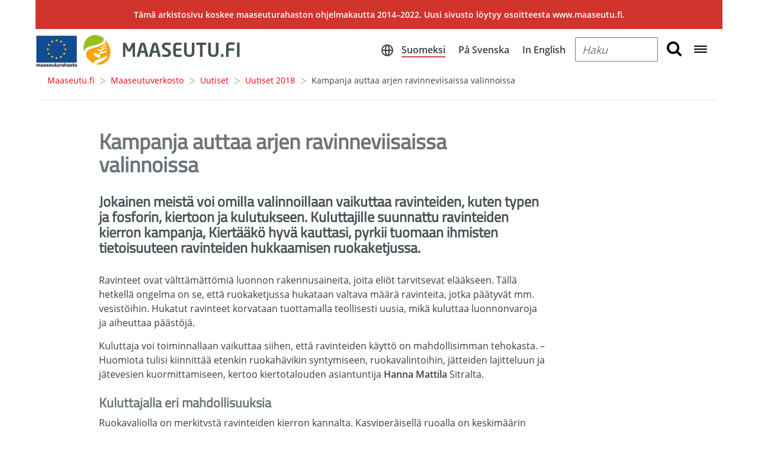

--- FILE ---
content_type: text/html; charset=UTF-8
request_url: https://arkisto.maaseutu.fi/maaseutuverkosto/uutiset/uutiset-2018/kampanja-auttaa-arjen-ravinneviisaissa-valinnoissa
body_size: 11762
content:
<!DOCTYPE html>
  <!--[if (IE 7)&!(IEMobile)]><html class="no-js ie ie7 lt-ie9 lt-ie10" lang="fi-FI" prefix="og: http://ogp.me/ns# fb: http://ogp.me/ns/fb#" ng-app="MaaseutuFi"><![endif]-->
  <!--[if (IE 8)&!(IEMobile)]><html class="no-js ie ie8 lt-ie9 lt-ie10" lang="fi-FI" prefix="og: http://ogp.me/ns# fb: http://ogp.me/ns/fb#" ng-app="MaaseutuFi"><![endif]-->
  <!--[if (IE 9)&!(IEMobile)]><html class="no-js ie ie9 lt-ie10" lang="fi-FI" prefix="og: http://ogp.me/ns# fb: http://ogp.me/ns/fb#" ng-app="MaaseutuFi"><![endif]-->
  <!--[if (gt IE 9)|(gt IEMobile 7)]><!--><html class="no-js" lang="fi-FI" prefix="og: http://ogp.me/ns# fb: http://ogp.me/ns/fb#" ng-app="MaaseutuFi" id="ng-app" ><!--<![endif]-->
  <head>
    <link rel="dns-prefetch" href="https://arkisto.maaseutu.fi/">
    <link rel="preconnect" href="https://arkisto.maaseutu.fi/" crossorigin>

    <base href="https://arkisto.maaseutu.fi/maaseutuverkosto/uutiset/uutiset-2018/kampanja-auttaa-arjen-ravinneviisaissa-valinnoissa" />

    <meta charset="utf-8">
    <meta http-equiv="X-UA-Compatible" content="IE=edge,chrome=1">
    <meta name="format-detection" content="telephone=no">
    <meta name="viewport" content="width=device-width, initial-scale=1, shrink-to-fit=no">

		<title>
							Kampanja auttaa arjen ravinneviisaissa valinnoissa
						- Maaseutu.fi arkisto
		</title>

    <link rel="stylesheet" type="text/css" href="https://cdnjs.cloudflare.com/ajax/libs/font-awesome/4.7.0/css/font-awesome.min.css">

    <style>
			.infobox-block.bg-no-bg-color > table {
				  overflow: scroll;
					display: block;
			}

      /* titillium-web-regular - latin-ext_latin */
      @font-face {
        font-family: 'Titillium Web';
        font-style: normal;
        font-weight: 400;
        src: url('/assets/fonts/Titillium_Web/titillium-web-v15-latin-ext_latin-regular.eot'); /* IE9 Compat Modes */
        src: local(''),
            url('/assets/fonts/Titillium_Web/titillium-web-v15-latin-ext_latin-regular.eot?#iefix') format('embedded-opentype'), /* IE6-IE8 */
            url('/assets/fonts/Titillium_Web/titillium-web-v15-latin-ext_latin-regular.woff2') format('woff2'), /* Super Modern Browsers */
            url('/assets/fonts/Titillium_Web/titillium-web-v15-latin-ext_latin-regular.woff') format('woff'), /* Modern Browsers */
            url('/assets/fonts/Titillium_Web/titillium-web-v15-latin-ext_latin-regular.ttf') format('truetype'), /* Safari, Android, iOS */
            url('/assets/fonts/Titillium_Web/titillium-web-v15-latin-ext_latin-regular.svg#TitilliumWeb') format('svg'); /* Legacy iOS */
      }

      /* roboto-regular - latin-ext_latin */
      @font-face {
        font-family: 'Roboto';
        font-style: normal;
        font-weight: 400;
        src: url('/assets/fonts/Roboto/roboto-v30-latin-ext_latin-regular.eot'); /* IE9 Compat Modes */
        src: local(''),
            url('/assets/fonts/Roboto/roboto-v30-latin-ext_latin-regular.eot?#iefix') format('embedded-opentype'), /* IE6-IE8 */
            url('/assets/fonts/Roboto/roboto-v30-latin-ext_latin-regular.woff2') format('woff2'), /* Super Modern Browsers */
            url('/assets/fonts/Roboto/roboto-v30-latin-ext_latin-regular.woff') format('woff'), /* Modern Browsers */
            url('/assets/fonts/Roboto/roboto-v30-latin-ext_latin-regular.ttf') format('truetype'), /* Safari, Android, iOS */
            url('/assets/fonts/Roboto/roboto-v30-latin-ext_latin-regular.svg#Roboto') format('svg'); /* Legacy iOS */
      }

      /* open-sans-regular - latin-ext_latin */
      @font-face {
        font-family: 'Open Sans';
        font-style: normal;
        font-weight: 400;
        src: url('/assets/fonts/Open_Sans/open-sans-latin-ext_latin-regular.eot'); /* IE9 Compat Modes */
        src: local(''),
            url('/assets/fonts/Open_Sans/open-sans-latin-ext_latin-regular.eot?#iefix') format('embedded-opentype'), /* IE6-IE8 */
            url('/assets/fonts/Open_Sans/open-sans-latin-ext_latin-regular.woff2') format('woff2'), /* Super Modern Browsers */
            url('/assets/fonts/Open_Sans/open-sans-latin-ext_latin-regular.woff') format('woff'), /* Modern Browsers */
            url('/assets/fonts/Open_Sans/open-sans-latin-ext_latin-regular.ttf') format('truetype'), /* Safari, Android, iOS */
            url('/assets/fonts/Open_Sans/open-sans-latin-ext_latin-regular.svg#OpenSans') format('svg'); /* Legacy iOS */
      }

    </style>


        <link rel="shortcut icon" href="/assets/img/favicons/favicon.ico"><link rel="icon" type="image/png" sizes="16x16" href="/assets/img/favicons/favicon-16x16.png"><link rel="icon" type="image/png" sizes="32x32" href="/assets/img/favicons/favicon-32x32.png"><link rel="manifest" href="/assets/img/favicons/manifest.json"><meta name="mobile-web-app-capable" content="yes"><meta name="theme-color" content="#fff"><meta name="application-name" content="maaseutu.fi"><link rel="apple-touch-icon" sizes="57x57" href="/assets/img/favicons/apple-touch-icon-57x57.png"><link rel="apple-touch-icon" sizes="60x60" href="/assets/img/favicons/apple-touch-icon-60x60.png"><link rel="apple-touch-icon" sizes="72x72" href="/assets/img/favicons/apple-touch-icon-72x72.png"><link rel="apple-touch-icon" sizes="76x76" href="/assets/img/favicons/apple-touch-icon-76x76.png"><link rel="apple-touch-icon" sizes="114x114" href="/assets/img/favicons/apple-touch-icon-114x114.png"><link rel="apple-touch-icon" sizes="120x120" href="/assets/img/favicons/apple-touch-icon-120x120.png"><link rel="apple-touch-icon" sizes="144x144" href="/assets/img/favicons/apple-touch-icon-144x144.png"><link rel="apple-touch-icon" sizes="152x152" href="/assets/img/favicons/apple-touch-icon-152x152.png"><link rel="apple-touch-icon" sizes="167x167" href="/assets/img/favicons/apple-touch-icon-167x167.png"><link rel="apple-touch-icon" sizes="180x180" href="/assets/img/favicons/apple-touch-icon-180x180.png"><link rel="apple-touch-icon" sizes="1024x1024" href="/assets/img/favicons/apple-touch-icon-1024x1024.png"><meta name="apple-mobile-web-app-capable" content="yes"><meta name="apple-mobile-web-app-status-bar-style" content="black-translucent"><meta name="apple-mobile-web-app-title" content="maaseutu.fi"><link rel="apple-touch-startup-image" media="(device-width: 320px) and (device-height: 480px) and (-webkit-device-pixel-ratio: 1)" href="/assets/img/favicons/apple-touch-startup-image-320x460.png"><link rel="apple-touch-startup-image" media="(device-width: 320px) and (device-height: 480px) and (-webkit-device-pixel-ratio: 2)" href="/assets/img/favicons/apple-touch-startup-image-640x920.png"><link rel="apple-touch-startup-image" media="(device-width: 320px) and (device-height: 568px) and (-webkit-device-pixel-ratio: 2)" href="/assets/img/favicons/apple-touch-startup-image-640x1096.png"><link rel="apple-touch-startup-image" media="(device-width: 375px) and (device-height: 667px) and (-webkit-device-pixel-ratio: 2)" href="/assets/img/favicons/apple-touch-startup-image-750x1294.png"><link rel="apple-touch-startup-image" media="(device-width: 414px) and (device-height: 736px) and (orientation: landscape) and (-webkit-device-pixel-ratio: 3)" href="/assets/img/favicons/apple-touch-startup-image-1182x2208.png"><link rel="apple-touch-startup-image" media="(device-width: 414px) and (device-height: 736px) and (orientation: portrait) and (-webkit-device-pixel-ratio: 3)" href="/assets/img/favicons/apple-touch-startup-image-1242x2148.png"><link rel="apple-touch-startup-image" media="(device-width: 768px) and (device-height: 1024px) and (orientation: landscape) and (-webkit-device-pixel-ratio: 1)" href="/assets/img/favicons/apple-touch-startup-image-748x1024.png"><link rel="apple-touch-startup-image" media="(device-width: 768px) and (device-height: 1024px) and (orientation: portrait) and (-webkit-device-pixel-ratio: 1)" href="/assets/img/favicons/apple-touch-startup-image-768x1004.png"><link rel="apple-touch-startup-image" media="(device-width: 768px) and (device-height: 1024px) and (orientation: landscape) and (-webkit-device-pixel-ratio: 2)" href="/assets/img/favicons/apple-touch-startup-image-1496x2048.png"><link rel="apple-touch-startup-image" media="(device-width: 768px) and (device-height: 1024px) and (orientation: portrait) and (-webkit-device-pixel-ratio: 2)" href="/assets/img/favicons/apple-touch-startup-image-1536x2008.png"><link rel="icon" type="image/png" sizes="228x228" href="/assets/img/favicons/coast-228x228.png"><meta name="msapplication-TileColor" content="#ffffff"><meta name="msapplication-TileImage" content="/assets/img/favicons/mstile-144x144.png"><meta name="msapplication-config" content="/assets/img/favicons/browserconfig.xml"><link rel="yandex-tableau-widget" href="/assets/img/favicons/yandex-browser-manifest.json">

                    
            <link href="https://arkisto.maaseutu.fi/assets/css/app.057df6e07060bc041a8b.css" rel="stylesheet" media="print" onload="this.media=&#039;all&#039;">
<noscript><link href="https://arkisto.maaseutu.fi/assets/css/app.057df6e07060bc041a8b.css" rel="stylesheet"></noscript>
      

                
            
    <script src="https://arkisto.maaseutu.fi/assets/js/vendor/jquery.js"></script>

    <link rel="home" href="https://arkisto.maaseutu.fi/" />
<!-- Matomo -->

<script>

  var _paq = window._paq = window._paq || [];

  /* tracker methods like "setCustomDimension" should be called before "trackPageView" */

  _paq.push(['trackPageView']);

  _paq.push(['enableLinkTracking']);

  (function() {

    var u="https://maaseutuverkosto.matomo.cloud/";

    _paq.push(['setTrackerUrl', u+'matomo.php']);

    _paq.push(['setSiteId', '2']);

    var d=document, g=d.createElement('script'), s=d.getElementsByTagName('script')[0];

    g.async=true; g.src='//cdn.matomo.cloud/maaseutuverkosto.matomo.cloud/matomo.js'; s.parentNode.insertBefore(g,s);

  })();

</script>

<!-- End Matomo Code -->


			<meta name="robots" content="none">
	  </head>

        
          
  <body id="top" class="page-template loading font-mono maaseutu-layout">

      <div class="site">

                                
<div class="container-fluid archive-banner" style="background-color: #D0342C;padding: 15px 15px;">
	<div class="col-12">
		<p style="font-weight:700;font-size: 1.4rem;margin:0;color: #fff;text-align:center;">
			Tämä arkistosivu koskee maaseuturahaston ohjelmakautta 2014–2022. Uusi sivusto löytyy osoitteesta <a style="color: #fff;font-weight:700;font-size: 1.4rem;" href="https://maaseutu.fi" title="Maaseutu.fi" target="_blank">www.maaseutu.fi.</a>
		</p>
	</div>
</div>

<div class="container-fluid">
  <header class="navbar navbar-default">
    <nav class="row">
                          <div class="nav-left-container">
        
        <ul class="nav-left">
                              <li>
            <img src="/assets/img/EU_fi.jpg?height=60" class="header-logo-eu" alt="Maaseuturahasto">
          </li>
          <li>
            <a href="https://arkisto.maaseutu.fi/"><img src="/assets/icons/logo_maaseutu-fi-fi.svg" alt="Maaseutu.fi"></a>
          </li>
                  </ul>
      </div>

      
                          <div class="nav-right-container">
        <ul class="nav-right"  style="display: flex; flex-wrap: wrap;">
          
                                    
            <li>
              <span class="language-container" style="margin-right: 0;">
                <svg width="24" height="24" viewBox="0 0 24 24" fill="none" xmlns="http://www.w3.org/2000/svg">
                  <path d="M21 12C21 14.3869 20.0518 16.6761 18.364 18.364C16.6761 20.0518 14.3869 21 12 21M21 12C21 9.61305 20.0518 7.32387 18.364 5.63604C16.6761 3.94821 14.3869 3 12 3M21 12H3M12 21C9.61305 21 7.32387 20.0518 5.63604 18.364C3.94821 16.6761 3 14.3869 3 12M12 21C13.657 21 15 16.97 15 12C15 7.03 13.657 3 12 3M12 21C10.343 21 9 16.97 9 12C9 7.03 10.343 3 12 3M12 3C9.61305 3 7.32387 3.94821 5.63604 5.63604C3.94821 7.32387 3 9.61305 3 12" stroke="#3F3F46" stroke-width="2" stroke-linecap="round" stroke-linejoin="round"/>
                </svg>
              </span>
            </li>
                          
              
                                          <li>
                <span class="language-container">
                  <span class="language">
                    <a href="https://arkisto.maaseutu.fi/maaseutuverkosto/uutiset/uutiset-2018/kampanja-auttaa-arjen-ravinneviisaissa-valinnoissa" class="selected">
                      Suomeksi
                    </a>
                  </span>
                </span>
              </li>
                          
              
                                          <li>
                <span class="language-container">
                  <span class="language">
                    <a href="https://arkisto.maaseutu.fi/sv/" >
                      På Svenska
                    </a>
                  </span>
                </span>
              </li>
                          
              
                                          <li>
                <span class="language-container">
                  <span class="language">
                    <a href="https://arkisto.maaseutu.fi/en/" >
                      In English
                    </a>
                  </span>
                </span>
              </li>
                      
          <li id="nav-search-li">
              <form class="fp-search-form" action="/search"
	ng-controller="SearchSuggestionsCtrl"
	ng-init="init('fi', 4, '/search')">
	<div class="search-controls">
		<div id="search-input-container">
			<label class="visually-hidden" for="search-input">Search field</label>
			<input type="text" name="query" id="search-input" class="header-search-input"
				placeholder="Haku"
				onfocus="this.placeholder = ''"
				onblur="this.placeholder = 'Haku'"
				autocomplete="off"
				ng-model="searchInput"
				ng-keydown="keyDown($event)"/>
			<input type="hidden" name="scrollTo" value="start-content">
		</div>
		<button type="submit" aria-label="search button" class="search-submit">
			<!-- Generator: Adobe Illustrator 19.2.1, SVG Export Plug-In . SVG Version: 6.00 Build 0)  -->
<svg version="1.1" xmlns="http://www.w3.org/2000/svg" xmlns:xlink="http://www.w3.org/1999/xlink" x="0px" y="0px"
	 viewBox="0 0 32 32" style="enable-background:new 0 0 32 32;" xml:space="preserve" fill="currentColor">
<path d="M22.2,13.5c0-2.4-0.8-4.4-2.5-6.1c-1.7-1.7-3.7-2.5-6.1-2.5S9.1,5.8,7.5,7.5s-2.5,3.7-2.5,6.1c0,2.4,0.8,4.4,2.5,6.1
	c1.7,1.7,3.7,2.5,6.1,2.5c2.4,0,4.4-0.8,6.1-2.5C21.3,17.9,22.2,15.9,22.2,13.5z M32,29.5c0,0.7-0.2,1.2-0.7,1.7S30.2,32,29.5,32
	c-0.7,0-1.3-0.2-1.7-0.7l-6.6-6.6c-2.3,1.6-4.9,2.4-7.7,2.4c-1.8,0-3.6-0.4-5.3-1.1S5.2,24.3,4,23.1c-1.2-1.2-2.2-2.7-2.9-4.3
	C0.4,17.1,0,15.4,0,13.5c0-1.8,0.4-3.6,1.1-5.3S2.7,5.2,4,4s2.7-2.2,4.3-2.9S11.7,0,13.5,0c1.8,0,3.6,0.4,5.3,1.1
	c1.7,0.7,3.1,1.7,4.3,2.9s2.2,2.7,2.9,4.3c0.7,1.7,1.1,3.4,1.1,5.3c0,2.8-0.8,5.4-2.4,7.7l6.6,6.6C31.8,28.3,32,28.9,32,29.5
	L32,29.5z"/>
</svg>

		</button>
	</div>

	<div class="autocomplete-box header-box">
		<div class="autocomplete-items" ng-show="autocompleteWords.length > 0 || autocompletePages.length > 0">
			<ul ng-show="autocompleteWords.length > 0" ng-cloak class="autocomplete-words">
				<li ng-repeat="item in autocompleteWords">
					<a ng-click="clickWord(item)" ng-class="{selected : $index === autocompleteSelected}"><% item %></a>
				</li>
			</ul>
			<div ng-show="autocompletePages.length > 0" ng-cloak class="autocomplete-content">
				<h4 class="heading">Etsi tuloksia "<% searchInput %>":</h4>
				<ul class="">
					<li ng-repeat="item in autocompletePages">
						<a ng-href="<% item.FriendlyUrl %>">
							<h3 ng-bind-html="getTrustedHtml(item.Title)"></h3>
							<span ng-bind-html="getTrustedHtml(item.Text)"></span>
						</a>
					</li>
				</ul>
			</div>
		</div>
	</div>
</form>          </li>

          <li id="nav-toggle-li">
            <span id="nav-toggle-container">
              <button type="button" aria-label="Open navigation menu" class="nav-toggle collapsed" data-toggle="collapse" data-target="#navbar"
              aria-expanded="true" aria-controls="navbar">
              <span class="icon-bar"></span>
              <span class="icon-bar"></span>
              <span class="icon-bar"></span>
            </button>
          </span>
        </li>
      </ul>
    </div>
  </nav>
</header>
<!-- container-fluid end -->
</div>

<div id="navbar" class="collapse" style="top: 129px !important;">
  <div class="container-fluid">
    <div class="row">
      <div class="col-md-12">
        <div id="navbar-content">
          

<nav class="megamenu">
  <div class="row">
    <div class="col-md-3">
      <div class="megamenu-left">
        <ul class="megamenu-content">
                                              <li class=" menu-link"><a href="https://arkisto.maaseutu.fi/maaseutuverkosto/maaseutuohjelma" target="">Maaseutuohjelma</a></li>
                                                <li class=" menu-link"><a href="https://arkisto.maaseutu.fi/maaseutuverkosto/vaikutukset" target="">Vaikutukset</a></li>
                                                <li class=" menu-link"><a href="https://arkisto.maaseutu.fi/maaseutuverkosto/tuenhakijalle/viestintaohjeet-ja-materiaalit" target="">Viestintäohjeet 2014–2022 ja viestintämateriaalit</a></li>
                                                <li class=" menu-link"><a href="https://arkisto.maaseutu.fi/maaseutuverkosto" target="">Maaseutuverkosto</a></li>
                                                <li class=" menu-link"><a href="https://arkisto.maaseutu.fi/maaseutuverkosto/tapahtumakalenteri" target="">Tapahtumakalenteri</a></li>
                                                <li class=" menu-link"><a href="https://arkisto.maaseutu.fi/yhteista/yhteystiedot" target="">Yhteystiedot ja laskutusosoitteet</a></li>
                                                <li class=" menu-link"><a href="https://arkisto.maaseutu.fi/hakemisto" target="">Hakemisto A-Ö</a></li>
                                                                                                                                                                                                                              </ul>

                <div class="megamenu-footer"><strong>Löydät meidät myös</strong></div>
        <div class="megamenu-social-media-icons">
                                <a href="https://www.facebook.com/MaaseutuFi/" target="_blank">
              <img class="facebook social-media-icon" src="/assets/icons/ikoni_facebook.svg" alt="Go to Maaseutu Facebook page">
            </a>
                                                                                  <a href="https://twitter.com/MaaseutuFi" target="_blank">
              <img class="twitter social-media-icon" src="/assets/icons/ikoni_twitter.svg" alt="Go to Maaseutu Twitter page">
            </a>
                                                                                  <a href="https://www.youtube.com/channel/UCPTgg8gYpILxpJXldblnTiQ" target="_blank">
              <img class="youtube social-media-icon" src="/assets/icons/ikoni_youtube.svg" alt="Go to Maaseutu Youtube page">
            </a>
                                                                                  <a href="https://www.instagram.com/maaseutufi/" target="_blank">
              <img class="instagram social-media-icon" src="/assets/icons/ikoni_instagram.svg" alt="Go to Maaseutu Instagram page">
            </a>
                            </div>
              </div>
    </div>

    
          <div class="col-md-9 hidden-sm hidden-xs ">
        <h3 class="index-heading" aria-label="Liiku hakemistossa aakkosilla tutkiaksesi. Sulje valikko painamalla ESC.">
          Hakemisto A-Ö
        </h3>

        <div class="index-list">
                      <div class="letter-list" data-letter-index="A">
              <p class="letter-heading">A</p>
                              <p class="letter-line">
                  <a href="https://arkisto.maaseutu.fi/maaseutuverkosto/maaseutuohjelma/alueelliset-suunnitelmat">Alueelliset suunnitelmat</a>
                </p>
                              <p class="letter-line">
                  <a href="https://arkisto.maaseutu.fi/maaseutuverkosto/arviointi">Arviointi</a>
                </p>
                          </div>
                      <div class="letter-list" data-letter-index="E">
              <p class="letter-heading">E</p>
                              <p class="letter-line">
                  <a href="https://arkisto.maaseutu.fi/maaseutuverkosto/vaikutukset/innovaatiot/innovaatioryhmat">EIP – innovaatioita maatalouteen</a>
                </p>
                              <p class="letter-line">
                  <a href="https://arkisto.maaseutu.fi/elpymisrahoitus">Elpymisrahoitus</a>
                </p>
                              <p class="letter-line">
                  <a href="https://arkisto.maaseutu.fi/maaseutuverkosto/tietoa-toimenpiteista-rahoituskaudella-2023-2027/elainten-hyvinvointi">Eläinten hyvinvointi</a>
                </p>
                              <p class="letter-line">
                  <a href="https://arkisto.maaseutu.fi/maaseutuverkosto/viestinta2/esitteet-ja-oppaat">Esitteet ja oppaat</a>
                </p>
                          </div>
                      <div class="letter-list" data-letter-index="F">
              <p class="letter-heading">F</p>
                              <p class="letter-line">
                  <a href="https://arkisto.maaseutu.fi/maaseutuverkosto/kansainvalisyys/eurooppalaiset-tyoryhmat">Fokusryhmät (eurooppalaiset työryhmät)</a>
                </p>
                          </div>
                      <div class="letter-list" data-letter-index="H">
              <p class="letter-heading">H</p>
                              <p class="letter-line">
                  <a href="https://arkisto.maaseutu.fi/maaseutuverkosto/maaseutuohjelma/hallinto">Hallinto</a>
                </p>
                              <p class="letter-line">
                  <a href="https://arkisto.maaseutu.fi/maaseutuverkosto/vaikutukset/tietoa-haetuista-tuista/hankerekisteri">Hankerekisteri</a>
                </p>
                              <p class="letter-line">
                  <a href="https://arkisto.maaseutu.fi/maaseutuverkosto/tuenhakijalle/hanketoimijan-kasikirja">Hanketoimijan käsikirja</a>
                </p>
                              <p class="letter-line">
                  <a href="https://arkisto.maaseutu.fi/maaseutuverkosto/vaikutukset/hyvinvointi">Hyvinvointi ja palvelut</a>
                </p>
                          </div>
                      <div class="letter-list" data-letter-index="I">
              <p class="letter-heading">I</p>
                              <p class="letter-line">
                  <a href="https://arkisto.maaseutu.fi/maaseutuverkosto/vaikutukset/innovaatiot">Innovaatiot</a>
                </p>
                              <p class="letter-line">
                  <a href="https://arkisto.maaseutu.fi/maaseutuverkosto/kansainvalisyys/itameri">Itämeri</a>
                </p>
                          </div>
                      <div class="letter-list" data-letter-index="K">
              <p class="letter-heading">K</p>
                              <p class="letter-line">
                  <a href="https://arkisto.maaseutu.fi/maaseutuverkosto/tapahtumakalenteri">Kalenteri</a>
                </p>
                              <p class="letter-line">
                  <a href="https://arkisto.maaseutu.fi/maaseutuverkosto/kansainvalisyys">Kansainvälisyys</a>
                </p>
                              <p class="letter-line">
                  <a href="https://arkisto.maaseutu.fi/maaseutuverkosto/maaseutuohjelma/koordinaatiohankkeet">Koordinaatiohankkeet</a>
                </p>
                              <p class="letter-line">
                  <a href="https://arkisto.maaseutu.fi/maaseutuverkosto/vaikutukset/kotouttaminen">Kotouttaminen</a>
                </p>
                              <p class="letter-line">
                  <a href="https://arkisto.maaseutu.fi/maaseutuverkosto/vaikutukset/tiedotus-ja-koulutus">Koulutus ja tiedotus</a>
                </p>
                              <p class="letter-line">
                  <a href="https://arkisto.maaseutu.fi/maaseutuverkosto/viestinta2/kuvapankki">Kuvapankki</a>
                </p>
                          </div>
                      <div class="letter-list" data-letter-index="L">
              <p class="letter-heading">L</p>
                              <p class="letter-line">
                  <a href="https://arkisto.maaseutu.fi/maaseutuverkosto/maaseutuohjelma/lainsaadanto">Lainsäädäntö</a>
                </p>
                              <p class="letter-line">
                  <a href="https://www.maaseutu.fi/yhteista/yhteystiedot">Laskutustiedot</a>
                </p>
                              <p class="letter-line">
                  <a href="https://arkisto.maaseutu.fi/maaseutuverkosto/leader">Leader-toiminta</a>
                </p>
                              <p class="letter-line">
                  <a href="https://arkisto.maaseutu.fi/maaseutuverkosto/viestinta2/kuvapankki/logot">Logot</a>
                </p>
                          </div>
                      <div class="letter-list" data-letter-index="M">
              <p class="letter-heading">M</p>
                              <p class="letter-line">
                  <a href="https://arkisto.maaseutu.fi/maaseutuverkosto/maaseutuohjelma">Maaseutuohjelma</a>
                </p>
                              <p class="letter-line">
                  <a href="https://arkisto.maaseutu.fi/maaseutuverkosto">Maaseutuverkosto</a>
                </p>
                              <p class="letter-line">
                  <a href="https://arkisto.maaseutu.fi/maaseutuverkosto/vaikutukset/maatilan-uudistaminen">Maatilojen kehittäminen</a>
                </p>
                              <p class="letter-line">
                  <a href="https://www.maaseutu.fi/maaseutuverkosto/viestinta2">Medialle</a>
                </p>
                          </div>
                      <div class="letter-list" data-letter-index="N">
              <p class="letter-heading">N</p>
                              <p class="letter-line">
                  <a href="https://arkisto.maaseutu.fi/maaseutu/ymparisto/maatilan-uudistaminen-tietoa-tuensaajalle/neuvonta">Neuvontaa tilallesi</a>
                </p>
                          </div>
                      <div class="letter-list" data-letter-index="P">
              <p class="letter-heading">P</p>
                              <p class="letter-line">
                  <a href="https://arkisto.maaseutu.fi/maaseutuverkosto/verkostopalvelut/palvelupaketit">Palvelupaketit</a>
                </p>
                              <p class="letter-line">
                  <a href="https://arkisto.maaseutu.fi/puhdasvalintakysymys">Puhdas valintakysymys</a>
                </p>
                          </div>
                      <div class="letter-list" data-letter-index="R">
              <p class="letter-heading">R</p>
                              <p class="letter-line">
                  <a href="https://arkisto.maaseutu.fi/maaseutuverkosto/maaseutuohjelma/rahoitus">Rahoitus</a>
                </p>
                              <p class="letter-line">
                  <a href="https://arkisto.maaseutu.fi/maaseutuverkosto/maaseutuohjelma/ohjelmakaudet">Rahoituskaudet</a>
                </p>
                              <p class="letter-line">
                  <a href="https://arkisto.maaseutu.fi/rahoitusopas">Rahoitusopas</a>
                </p>
                          </div>
                      <div class="letter-list" data-letter-index="T">
              <p class="letter-heading">T</p>
                              <p class="letter-line">
                  <a href="https://arkisto.maaseutu.fi/maaseutuverkosto/tapahtumakalenteri">Tapahtumakalenteri</a>
                </p>
                              <p class="letter-line">
                  <a href="https://arkisto.maaseutu.fi/maaseutuverkosto/tavoitteet-ja-tulokset">Tavoitteet ja tulokset</a>
                </p>
                              <p class="letter-line">
                  <a href="https://arkisto.maaseutu.fi/maaseutuverkosto/viestinta2/terveiset-maalta-ja-maailmalta">Terveiset maalta ja maailmalta</a>
                </p>
                              <p class="letter-line">
                  <a href="https://arkisto.maaseutu.fi/maaseutuverkosto/vaikutukset/tietoa-haetuista-tuista">Tietoa haetuista tuista</a>
                </p>
                              <p class="letter-line">
                  <a href="https://arkisto.maaseutu.fi/maaseutuverkosto/tietoa-toimenpiteista-rahoituskaudella-2023-2027">Tietoa toimenpiteistä rahoituskaudella 2023-2027</a>
                </p>
                              <p class="letter-line">
                  <a href="https://arkisto.maaseutu.fi/maaseutuverkosto/verkostopalvelut/ilmoitukset">Tietosuojailmoitukset</a>
                </p>
                              <p class="letter-line">
                  <a href="https://arkisto.maaseutu.fi/maaseutuverkosto/vuosikertomukset-ja-suunnitelmat/maaseutuverkoston-vuosikertomukset">Toimintakertomukset ja -suunnitelmat</a>
                </p>
                              <p class="letter-line">
                  <a href="https://arkisto.maaseutu.fi/maaseutuverkosto/tuenhakijalle">Tuenhakijalle</a>
                </p>
                              <p class="letter-line">
                  <a href="https://arkisto.maaseutu.fi/maaseutuverkosto/tuenhakijalle/tuenhakijan-tarpit">Tuenhakijan tärpit</a>
                </p>
                              <p class="letter-line">
                  <a href="https://arkisto.maaseutu.fi/maaseutuverkosto/vaikutukset/tulevaisuustyo">Tulevaisuustyö</a>
                </p>
                              <p class="letter-line">
                  <a href="https://arkisto.maaseutu.fi/maaseutuverkosto/maaseutuohjelma/hallinto/tyoryhmat">Työryhmät</a>
                </p>
                          </div>
                      <div class="letter-list" data-letter-index="U">
              <p class="letter-heading">U</p>
                              <p class="letter-line">
                  <a href="https://arkisto.maaseutu.fi/maaseutuverkosto/uutiset">Uutiset</a>
                </p>
                          </div>
                      <div class="letter-list" data-letter-index="V">
              <p class="letter-heading">V</p>
                              <p class="letter-line">
                  <a href="https://arkisto.maaseutu.fi/maaseutuverkosto/vaikutukset">Vaikutukset</a>
                </p>
                              <p class="letter-line">
                  <a href="https://arkisto.maaseutu.fi/maaseutuverkosto/maaseutuohjelma/valtakunnalliset-hankkeet">Valtakunnalliset hankkeet</a>
                </p>
                              <p class="letter-line">
                  <a href="https://arkisto.maaseutu.fi/maaseutuverkosto/verkostopalvelut">Verkostopalvelut</a>
                </p>
                              <p class="letter-line">
                  <a href="https://arkisto.maaseutu.fi/maaseutuverkosto/viestinta2">Viestintä</a>
                </p>
                              <p class="letter-line">
                  <a href="https://arkisto.maaseutu.fi/maaseutuverkosto/tuenhakijalle/viestintaohjeet-ja-materiaalit">Viestintäohjeet 2014–2022 ja viestintämateriaalit</a>
                </p>
                              <p class="letter-line">
                  <a href="https://arkisto.maaseutu.fi/maaseutuverkosto/viestinta2/viestintaverkosto">Viestintäverkosto</a>
                </p>
                              <p class="letter-line">
                  <a href="https://arkisto.maaseutu.fi/maaseutuverkosto/vuosikertomukset-ja-suunnitelmat">Vuosikertomukset ja -suunnitelmat</a>
                </p>
                              <p class="letter-line">
                  <a href="https://arkisto.maaseutu.fi/maaseutuverkosto/vaikutukset/ymparisto-ja-ilmasto/vahahiilinen-talous">Vähähiilinen talous</a>
                </p>
                          </div>
                      <div class="letter-list" data-letter-index="Y">
              <p class="letter-heading">Y</p>
                              <p class="letter-line">
                  <a href="https://arkisto.maaseutu.fi/yhteista/yhteystiedot">Yhteystiedot ja laskutusosoitteet</a>
                </p>
                              <p class="letter-line">
                  <a href="https://arkisto.maaseutu.fi/maaseutuverkosto/vaikutukset/ymparisto-ja-ilmasto">Ympäristö ja ilmasto</a>
                </p>
                              <p class="letter-line">
                  <a href="https://arkisto.maaseutu.fi/maaseutuverkosto/vaikutukset/yrittajyys">Yrittäjyys</a>
                </p>
                          </div>
                      <div class="letter-list" data-letter-index="Ä">
              <p class="letter-heading">Ä</p>
                              <p class="letter-line">
                  <a href="https://arkisto.maaseutu.fi/maaseutuverkosto/vaikutukset/alykkaat-kylat">Älykkäät kylät</a>
                </p>
                          </div>
                  </div>
      </div>
    
  </div>
</nav>
        </div>
      </div>
    </div>
  </div>
</div>

      <div id="content" class="site-content" role="main">
        
    <div class="container-fluid">

                    <div class="row">
                <div class="col-md-12">
                    <div class="breadcrumb hidden-print">
    <ul>
      <li>
        <a href="https://arkisto.maaseutu.fi/" title="homepage">
            Maaseutu.fi
        </a>
      </li>
                        <li>
            <a href="https://arkisto.maaseutu.fi/maaseutuverkosto" title="Maaseutuverkosto">
                Maaseutuverkosto
            </a>
          </li>
                  <li>
            <a href="https://arkisto.maaseutu.fi/maaseutuverkosto/uutiset" title="Uutiset">
                Uutiset
            </a>
          </li>
                  <li>
            <a href="https://arkisto.maaseutu.fi/maaseutuverkosto/uutiset/uutiset-2018" title="Uutiset 2018">
                Uutiset 2018
            </a>
          </li>
                    <li>Kampanja auttaa arjen ravinneviisaissa valinnoissa</li>
    </ul>
</div>
                </div>
            </div>
        
                    <div class="row">
                                                  <div class="col-md-1">
                  </div>
                                <div class="col-md-8">
                                      <div class="article-title-area no-bg-color">
                        <h1>Kampanja auttaa arjen ravinneviisaissa valinnoissa</h1>
                    </div>
                </div>
                <aside class="col-md-3">
                </aside>
            </div>
        
        <div class="row">
                          <div class="col-md-1">
              </div>
                        <div class="col-md-8">
                <article>
                    <div class="ingress">Jokainen meistä voi omilla valinnoillaan vaikuttaa ravinteiden, kuten typen ja fosforin, kiertoon ja kulutukseen. Kuluttajille suunnattu ravinteiden kierron kampanja, Kiertääkö hyvä kauttasi, pyrkii tuomaan ihmisten tietoisuuteen ravinteiden hukkaamisen ruokaketjussa.</div>
                    <div class="main-body"><p>Ravinteet ovat välttämättömiä luonnon rakennusaineita, joita eliöt tarvitsevat elääkseen. Tällä hetkellä ongelma on se, että ruokaketjussa hukataan valtava määrä ravinteita, jotka päätyvät mm. vesistöihin. Hukatut ravinteet korvataan tuottamalla teollisesti uusia, mikä kuluttaa luonnonvaroja ja aiheuttaa päästöjä.</p> <p>Kuluttaja voi toiminnallaan vaikuttaa siihen, että ravinteiden käyttö on mahdollisimman tehokasta. – Huomiota tulisi kiinnittää etenkin ruokahävikin syntymiseen, ruokavalintoihin, jätteiden lajitteluun ja jätevesien kuormittamiseen, kertoo kiertotalouden asiantuntija <b>Hanna Mattila</b> Sitralta.</p> <p> </p> <h3>Kuluttajalla eri mahdollisuuksia</h3> <p>Ruokavaliolla on merkitystä ravinteiden kierron kannalta. Kasviperäisellä ruoalla on keskimäärin pienempi ravinnehukka kuin eläinperäisellä. Hyviä ruokavalintoja ovat esimerkiksi marjat, palkokasvit ja kaudenmukaiset kasvikset. – Kotimaiset luonnonkalat, kuten särki ja silakka, ovat erinomaista ympäristöystävällistä ravintoa, ja keino saada järvien rehevöitymistä lisääviä kaloja pois vesistöistä. Niin maalla kuin kaupungissa on nykyään hyvin saatavilla erilaisia kasviproteiinivalmisteita, ja herneet ja muut palkokasvit ovat kaikkien saatavilla asuinpaikasta riippumatta, muistuttaa Mattila.</p> <p>Kotitaloudet ovat merkittävä ruokahävikin aiheuttaja. Tämänhetkisen arvion mukaan syömäkelpoista ruokahävikkiä syntyy vuodessa 80 kg jokaista suomalaista kohden. Ruokahävikki merkitsee sitä, että ravinteita on jouduttu käyttämään sellaisen ruoan tuottamiseen, joka heitetään kuitenkin pois. Tärkein keino ruokahävikin torjunnassa on kiinnittää siihen huomiota, ja pohtia keinoja joilla sen määrää voisi vähentää omassa arjessa. Tämä voi onnistua esimerkiksi välttämällä turhia heräteostoksia, ja ostamalla vain sen kokoisen pakkauksen, jota arvelee tarvitsevansa. Mattila muistuttaa, että esimerkiksi mökille voi olla tapana ostaa enemmän ruokaa kuin mitä todellisuudessa tarvitaan, ja kannustaakin pohtimaan omia ruokaostoksia ja niiden määriä.</p> <p>Koska eloperäistä jätettä kuitenkin syntyy väistämättä, on se parasta käsitellä viisaasti. Mattila mainitsee kompostoinnin hyvänä tapana käsitellä tuottamansa biojäte. – Erityisesti omakotitaloasujan on helppo perustaa oma komposti, ja tähän on runsaasti tietoa saatavilla niin netistä, kuin kunnan jätehuoltolaitoksilta. Kompostointi mahdollistaa ravinteiden tehokkaan talteenoton prosessissa syntyvän mullan muodossa.</p> <p>Niin kaupunkilaisen kuin maaseudulla asujan tulisi olla kiinnostunut ravinteiden kierrätyksestä: tehokkaasti käytetyt ravinteet säästävät luontoa ja resursseja, ja torjuvat ilmastonmuutosta. </p> <p>Lisää tietoa löydät Kiertääkö hyvä kauttasi –kampanjan sivuilta: <a href="https://kiertaakohyvakauttasi.fi/">https://kiertaakohyvakauttasi.fi/</a></p></div>
                    <div class="info-box-jump-holder"></div>

                                            <div class="main-contentarea">
                            <div class="row">
                                                            </div>
                        </div>
                    
                                            <div class="authors-area">
                            <div class="date-published">
                                <span>Muokkauspäivämäärä: Feb 17, 2020</span>
                            </div>
                                                            <div class="author-writer">
                                    <img src="https://arkisto.maaseutu.fi/assets/icons/ikoni_kirjoittaja.svg" alt="">
                                    Teksti: Maria McPartlin
                                </div>
                                                                                </div>
                    
                    <div class="tags-footer"></div>
                </article>
            </div>

                            <aside class="col-md-3 right-contentarea">
                    <div>
                        <div class="block infoboxblock">
                                                    </div>
                    </div>
                </aside>
                    </div>

                    <div class="row">
                 <div>
                                    </div>
            </div>
            </div>

    <div class="container-fluid">
      <div class="row">
        <div class="col-sm-12">
          <div class="rns"></div>
<script type="text/javascript">
    (function() {
      // TODO: Move API to .env file
        window.rnsData = {
            apiKey: '9eza7fxqglnw9csx'
        };
        var s = document.createElement('script');
        s.src = 'https://cdn.reactandshare.com/plugin/rns.js';

        document.body.appendChild(s);
    }());
</script>        </div>
      </div>
    </div>

      </div>

            <footer id="footer-bg-area">
  <div class="container-fluid">
    <div class="hidden-sm hidden-xs">
      <div id="footer-content">
        <div class="row">
          <div class="col-md-12">
            

<nav class="megamenu">
  <div class="row">
    <div class="col-md-3">
      <div class="megamenu-left">
        <ul class="megamenu-content">
                                              <li class=" menu-link"><a href="https://arkisto.maaseutu.fi/maaseutuverkosto/maaseutuohjelma" target="">Maaseutuohjelma</a></li>
                                                <li class=" menu-link"><a href="https://arkisto.maaseutu.fi/maaseutuverkosto/vaikutukset" target="">Vaikutukset</a></li>
                                                <li class=" menu-link"><a href="https://arkisto.maaseutu.fi/maaseutuverkosto/tuenhakijalle/viestintaohjeet-ja-materiaalit" target="">Viestintäohjeet 2014–2022 ja viestintämateriaalit</a></li>
                                                <li class=" menu-link"><a href="https://arkisto.maaseutu.fi/maaseutuverkosto" target="">Maaseutuverkosto</a></li>
                                                <li class=" menu-link"><a href="https://arkisto.maaseutu.fi/maaseutuverkosto/tapahtumakalenteri" target="">Tapahtumakalenteri</a></li>
                                                <li class=" menu-link"><a href="https://arkisto.maaseutu.fi/yhteista/yhteystiedot" target="">Yhteystiedot ja laskutusosoitteet</a></li>
                                                <li class=" menu-link"><a href="https://arkisto.maaseutu.fi/hakemisto" target="">Hakemisto A-Ö</a></li>
                                                                                                                                                                                                                              </ul>

                <div class="megamenu-footer"><strong>Löydät meidät myös</strong></div>
        <div class="megamenu-social-media-icons">
                                <a href="https://www.facebook.com/MaaseutuFi/" target="_blank">
              <img class="facebook social-media-icon" src="/assets/icons/ikoni_facebook.svg" alt="Go to Maaseutu Facebook page">
            </a>
                                                                                  <a href="https://twitter.com/MaaseutuFi" target="_blank">
              <img class="twitter social-media-icon" src="/assets/icons/ikoni_twitter.svg" alt="Go to Maaseutu Twitter page">
            </a>
                                                                                  <a href="https://www.youtube.com/channel/UCPTgg8gYpILxpJXldblnTiQ" target="_blank">
              <img class="youtube social-media-icon" src="/assets/icons/ikoni_youtube.svg" alt="Go to Maaseutu Youtube page">
            </a>
                                                                                  <a href="https://www.instagram.com/maaseutufi/" target="_blank">
              <img class="instagram social-media-icon" src="/assets/icons/ikoni_instagram.svg" alt="Go to Maaseutu Instagram page">
            </a>
                            </div>
              </div>
    </div>

    
          <div class="col-md-9 hidden-sm hidden-xs ">
        <h3 class="index-heading" aria-label="Liiku hakemistossa aakkosilla tutkiaksesi. Sulje valikko painamalla ESC.">
          Hakemisto A-Ö
        </h3>

        <div class="index-list">
                      <div class="letter-list" data-letter-index="A">
              <p class="letter-heading">A</p>
                              <p class="letter-line">
                  <a href="https://arkisto.maaseutu.fi/maaseutuverkosto/maaseutuohjelma/alueelliset-suunnitelmat">Alueelliset suunnitelmat</a>
                </p>
                              <p class="letter-line">
                  <a href="https://arkisto.maaseutu.fi/maaseutuverkosto/arviointi">Arviointi</a>
                </p>
                          </div>
                      <div class="letter-list" data-letter-index="E">
              <p class="letter-heading">E</p>
                              <p class="letter-line">
                  <a href="https://arkisto.maaseutu.fi/maaseutuverkosto/vaikutukset/innovaatiot/innovaatioryhmat">EIP – innovaatioita maatalouteen</a>
                </p>
                              <p class="letter-line">
                  <a href="https://arkisto.maaseutu.fi/elpymisrahoitus">Elpymisrahoitus</a>
                </p>
                              <p class="letter-line">
                  <a href="https://arkisto.maaseutu.fi/maaseutuverkosto/tietoa-toimenpiteista-rahoituskaudella-2023-2027/elainten-hyvinvointi">Eläinten hyvinvointi</a>
                </p>
                              <p class="letter-line">
                  <a href="https://arkisto.maaseutu.fi/maaseutuverkosto/viestinta2/esitteet-ja-oppaat">Esitteet ja oppaat</a>
                </p>
                          </div>
                      <div class="letter-list" data-letter-index="F">
              <p class="letter-heading">F</p>
                              <p class="letter-line">
                  <a href="https://arkisto.maaseutu.fi/maaseutuverkosto/kansainvalisyys/eurooppalaiset-tyoryhmat">Fokusryhmät (eurooppalaiset työryhmät)</a>
                </p>
                          </div>
                      <div class="letter-list" data-letter-index="H">
              <p class="letter-heading">H</p>
                              <p class="letter-line">
                  <a href="https://arkisto.maaseutu.fi/maaseutuverkosto/maaseutuohjelma/hallinto">Hallinto</a>
                </p>
                              <p class="letter-line">
                  <a href="https://arkisto.maaseutu.fi/maaseutuverkosto/vaikutukset/tietoa-haetuista-tuista/hankerekisteri">Hankerekisteri</a>
                </p>
                              <p class="letter-line">
                  <a href="https://arkisto.maaseutu.fi/maaseutuverkosto/tuenhakijalle/hanketoimijan-kasikirja">Hanketoimijan käsikirja</a>
                </p>
                              <p class="letter-line">
                  <a href="https://arkisto.maaseutu.fi/maaseutuverkosto/vaikutukset/hyvinvointi">Hyvinvointi ja palvelut</a>
                </p>
                          </div>
                      <div class="letter-list" data-letter-index="I">
              <p class="letter-heading">I</p>
                              <p class="letter-line">
                  <a href="https://arkisto.maaseutu.fi/maaseutuverkosto/vaikutukset/innovaatiot">Innovaatiot</a>
                </p>
                              <p class="letter-line">
                  <a href="https://arkisto.maaseutu.fi/maaseutuverkosto/kansainvalisyys/itameri">Itämeri</a>
                </p>
                          </div>
                      <div class="letter-list" data-letter-index="K">
              <p class="letter-heading">K</p>
                              <p class="letter-line">
                  <a href="https://arkisto.maaseutu.fi/maaseutuverkosto/tapahtumakalenteri">Kalenteri</a>
                </p>
                              <p class="letter-line">
                  <a href="https://arkisto.maaseutu.fi/maaseutuverkosto/kansainvalisyys">Kansainvälisyys</a>
                </p>
                              <p class="letter-line">
                  <a href="https://arkisto.maaseutu.fi/maaseutuverkosto/maaseutuohjelma/koordinaatiohankkeet">Koordinaatiohankkeet</a>
                </p>
                              <p class="letter-line">
                  <a href="https://arkisto.maaseutu.fi/maaseutuverkosto/vaikutukset/kotouttaminen">Kotouttaminen</a>
                </p>
                              <p class="letter-line">
                  <a href="https://arkisto.maaseutu.fi/maaseutuverkosto/vaikutukset/tiedotus-ja-koulutus">Koulutus ja tiedotus</a>
                </p>
                              <p class="letter-line">
                  <a href="https://arkisto.maaseutu.fi/maaseutuverkosto/viestinta2/kuvapankki">Kuvapankki</a>
                </p>
                          </div>
                      <div class="letter-list" data-letter-index="L">
              <p class="letter-heading">L</p>
                              <p class="letter-line">
                  <a href="https://arkisto.maaseutu.fi/maaseutuverkosto/maaseutuohjelma/lainsaadanto">Lainsäädäntö</a>
                </p>
                              <p class="letter-line">
                  <a href="https://www.maaseutu.fi/yhteista/yhteystiedot">Laskutustiedot</a>
                </p>
                              <p class="letter-line">
                  <a href="https://arkisto.maaseutu.fi/maaseutuverkosto/leader">Leader-toiminta</a>
                </p>
                              <p class="letter-line">
                  <a href="https://arkisto.maaseutu.fi/maaseutuverkosto/viestinta2/kuvapankki/logot">Logot</a>
                </p>
                          </div>
                      <div class="letter-list" data-letter-index="M">
              <p class="letter-heading">M</p>
                              <p class="letter-line">
                  <a href="https://arkisto.maaseutu.fi/maaseutuverkosto/maaseutuohjelma">Maaseutuohjelma</a>
                </p>
                              <p class="letter-line">
                  <a href="https://arkisto.maaseutu.fi/maaseutuverkosto">Maaseutuverkosto</a>
                </p>
                              <p class="letter-line">
                  <a href="https://arkisto.maaseutu.fi/maaseutuverkosto/vaikutukset/maatilan-uudistaminen">Maatilojen kehittäminen</a>
                </p>
                              <p class="letter-line">
                  <a href="https://www.maaseutu.fi/maaseutuverkosto/viestinta2">Medialle</a>
                </p>
                          </div>
                      <div class="letter-list" data-letter-index="N">
              <p class="letter-heading">N</p>
                              <p class="letter-line">
                  <a href="https://arkisto.maaseutu.fi/maaseutu/ymparisto/maatilan-uudistaminen-tietoa-tuensaajalle/neuvonta">Neuvontaa tilallesi</a>
                </p>
                          </div>
                      <div class="letter-list" data-letter-index="P">
              <p class="letter-heading">P</p>
                              <p class="letter-line">
                  <a href="https://arkisto.maaseutu.fi/maaseutuverkosto/verkostopalvelut/palvelupaketit">Palvelupaketit</a>
                </p>
                              <p class="letter-line">
                  <a href="https://arkisto.maaseutu.fi/puhdasvalintakysymys">Puhdas valintakysymys</a>
                </p>
                          </div>
                      <div class="letter-list" data-letter-index="R">
              <p class="letter-heading">R</p>
                              <p class="letter-line">
                  <a href="https://arkisto.maaseutu.fi/maaseutuverkosto/maaseutuohjelma/rahoitus">Rahoitus</a>
                </p>
                              <p class="letter-line">
                  <a href="https://arkisto.maaseutu.fi/maaseutuverkosto/maaseutuohjelma/ohjelmakaudet">Rahoituskaudet</a>
                </p>
                              <p class="letter-line">
                  <a href="https://arkisto.maaseutu.fi/rahoitusopas">Rahoitusopas</a>
                </p>
                          </div>
                      <div class="letter-list" data-letter-index="T">
              <p class="letter-heading">T</p>
                              <p class="letter-line">
                  <a href="https://arkisto.maaseutu.fi/maaseutuverkosto/tapahtumakalenteri">Tapahtumakalenteri</a>
                </p>
                              <p class="letter-line">
                  <a href="https://arkisto.maaseutu.fi/maaseutuverkosto/tavoitteet-ja-tulokset">Tavoitteet ja tulokset</a>
                </p>
                              <p class="letter-line">
                  <a href="https://arkisto.maaseutu.fi/maaseutuverkosto/viestinta2/terveiset-maalta-ja-maailmalta">Terveiset maalta ja maailmalta</a>
                </p>
                              <p class="letter-line">
                  <a href="https://arkisto.maaseutu.fi/maaseutuverkosto/vaikutukset/tietoa-haetuista-tuista">Tietoa haetuista tuista</a>
                </p>
                              <p class="letter-line">
                  <a href="https://arkisto.maaseutu.fi/maaseutuverkosto/tietoa-toimenpiteista-rahoituskaudella-2023-2027">Tietoa toimenpiteistä rahoituskaudella 2023-2027</a>
                </p>
                              <p class="letter-line">
                  <a href="https://arkisto.maaseutu.fi/maaseutuverkosto/verkostopalvelut/ilmoitukset">Tietosuojailmoitukset</a>
                </p>
                              <p class="letter-line">
                  <a href="https://arkisto.maaseutu.fi/maaseutuverkosto/vuosikertomukset-ja-suunnitelmat/maaseutuverkoston-vuosikertomukset">Toimintakertomukset ja -suunnitelmat</a>
                </p>
                              <p class="letter-line">
                  <a href="https://arkisto.maaseutu.fi/maaseutuverkosto/tuenhakijalle">Tuenhakijalle</a>
                </p>
                              <p class="letter-line">
                  <a href="https://arkisto.maaseutu.fi/maaseutuverkosto/tuenhakijalle/tuenhakijan-tarpit">Tuenhakijan tärpit</a>
                </p>
                              <p class="letter-line">
                  <a href="https://arkisto.maaseutu.fi/maaseutuverkosto/vaikutukset/tulevaisuustyo">Tulevaisuustyö</a>
                </p>
                              <p class="letter-line">
                  <a href="https://arkisto.maaseutu.fi/maaseutuverkosto/maaseutuohjelma/hallinto/tyoryhmat">Työryhmät</a>
                </p>
                          </div>
                      <div class="letter-list" data-letter-index="U">
              <p class="letter-heading">U</p>
                              <p class="letter-line">
                  <a href="https://arkisto.maaseutu.fi/maaseutuverkosto/uutiset">Uutiset</a>
                </p>
                          </div>
                      <div class="letter-list" data-letter-index="V">
              <p class="letter-heading">V</p>
                              <p class="letter-line">
                  <a href="https://arkisto.maaseutu.fi/maaseutuverkosto/vaikutukset">Vaikutukset</a>
                </p>
                              <p class="letter-line">
                  <a href="https://arkisto.maaseutu.fi/maaseutuverkosto/maaseutuohjelma/valtakunnalliset-hankkeet">Valtakunnalliset hankkeet</a>
                </p>
                              <p class="letter-line">
                  <a href="https://arkisto.maaseutu.fi/maaseutuverkosto/verkostopalvelut">Verkostopalvelut</a>
                </p>
                              <p class="letter-line">
                  <a href="https://arkisto.maaseutu.fi/maaseutuverkosto/viestinta2">Viestintä</a>
                </p>
                              <p class="letter-line">
                  <a href="https://arkisto.maaseutu.fi/maaseutuverkosto/tuenhakijalle/viestintaohjeet-ja-materiaalit">Viestintäohjeet 2014–2022 ja viestintämateriaalit</a>
                </p>
                              <p class="letter-line">
                  <a href="https://arkisto.maaseutu.fi/maaseutuverkosto/viestinta2/viestintaverkosto">Viestintäverkosto</a>
                </p>
                              <p class="letter-line">
                  <a href="https://arkisto.maaseutu.fi/maaseutuverkosto/vuosikertomukset-ja-suunnitelmat">Vuosikertomukset ja -suunnitelmat</a>
                </p>
                              <p class="letter-line">
                  <a href="https://arkisto.maaseutu.fi/maaseutuverkosto/vaikutukset/ymparisto-ja-ilmasto/vahahiilinen-talous">Vähähiilinen talous</a>
                </p>
                          </div>
                      <div class="letter-list" data-letter-index="Y">
              <p class="letter-heading">Y</p>
                              <p class="letter-line">
                  <a href="https://arkisto.maaseutu.fi/yhteista/yhteystiedot">Yhteystiedot ja laskutusosoitteet</a>
                </p>
                              <p class="letter-line">
                  <a href="https://arkisto.maaseutu.fi/maaseutuverkosto/vaikutukset/ymparisto-ja-ilmasto">Ympäristö ja ilmasto</a>
                </p>
                              <p class="letter-line">
                  <a href="https://arkisto.maaseutu.fi/maaseutuverkosto/vaikutukset/yrittajyys">Yrittäjyys</a>
                </p>
                          </div>
                      <div class="letter-list" data-letter-index="Ä">
              <p class="letter-heading">Ä</p>
                              <p class="letter-line">
                  <a href="https://arkisto.maaseutu.fi/maaseutuverkosto/vaikutukset/alykkaat-kylat">Älykkäät kylät</a>
                </p>
                          </div>
                  </div>
      </div>
    
  </div>
</nav>
          </div>
        </div>
      </div>
    </div>
  </div>
</footer>

<div class="container-fluid">
  <div id="sub-footer" class="row hidden-print">
    <div class="col-md-12">
      <div class="link-area row">
        <div class="col-md-12">
          <div>
            <div class="terms-privacy-policy-container">
                            
                                            <a class="privacy-policy" href="https://arkisto.maaseutu.fi/maaseutuverkosto/verkostopalvelut/ilmoitukset">Tietosuojailmoitukset</a>
              
              <a href="#" class="privacy-policy" onclick="cookiefirst_show_settings();">Evästeet</a>

                                            <a class="privacy-policy" href="https://arkisto.maaseutu.fi/saavutettavuusseloste">Saavutettavuusseloste</a>
                          </div>
            <div class="co-operation-container">
              <span class="co-operation">Yhteistyössä:</span>
            </div>
          </div>
        </div>
      </div>
      <div class="logo-area row">
                          <div class="col-md-2  col-sm-4 col-xs-4 xxs">
            <img src="/assets/icons/logo_maaseuturahasto.svg" alt="Maaseuturahasto">
          </div>
          <div class="col-md-3 col-sm-4 col-xs-4 xxs">
            <img src="/assets/img/mmm_logo_fi.png" alt="MMM">
          </div>
          <div class="col-md-2 col-sm-4 col-xs-4 xxs">
            <img src="/assets/icons/logo_ruokavirasto-fi.svg" alt="Ruokavirasto">
          </div>
          <div class="col-md-3 col-sm-4 col-md-offset-0 col-sm-offset-2 col-xs-4 col-xs-offset-2 xxs">
            <img src="/assets/img/leader_logo_fi.jpg" alt="Leader">
          </div>
          <div class="col-md-2 col-sm-4 col-xs-4 xxs">
            <img src="/assets/icons/logo_ely_fi.svg" alt="ELY-keskus">
          </div>
              </div>
    </div>
  </div>
</div>
    </div>

              
    <script>!function(){var e=document,t=e.createElement("script");if(!("noModule"in t)&&"onbeforeload"in t){var n=!1;e.addEventListener("beforeload",function(e){if(e.target===t)n=!0;else if(!e.target.hasAttribute("nomodule")||!n)return;e.preventDefault()},!0),t.type="module",t.src=".",e.head.appendChild(t),t.remove()}}();</script>

        
    <script>
      var siteHandle = "1";
      var siteLanguage = "fi-FI";
      var siteType = "maaseutu"
      var baseEntryId = "46005";
      var linkToDocText =  "Tämä on linkki dokumenttiin.";
      var previousItemText =  "Edellinen kohde";
      var nextItemText =  "Seuraava kohde";
    </script>

    <script src="https://arkisto.maaseutu.fi/assets/js/vendor/jquery-scrolltofixed.js"></script>
    <script src="https://arkisto.maaseutu.fi/assets/js/vendor/jquery.dataTables.js"></script>
    <script src="https://arkisto.maaseutu.fi/assets/js/vendor/lodash.js"></script>
    <script src="https://arkisto.maaseutu.fi/assets/js/vendor/angular.js"></script>
    <script src="https://arkisto.maaseutu.fi/assets/js/vendor/angular-resource.js"></script>
    <script src="https://arkisto.maaseutu.fi/assets/js/vendor/angular-cookies.js"></script>
    <script src="https://arkisto.maaseutu.fi/assets/js/vendor/bootstrap.js"></script>
    
    <script src="https://arkisto.maaseutu.fi/assets/js/angular/app.9eb4631270e20ba0d95dee38f9af1a2f.js"></script>
    <script src="https://arkisto.maaseutu.fi/assets/js/angular/controllers/SearchPageCtrl.e50dc803abcc684cb4d3c52e7456cdf2.js"></script>
    <script src="https://arkisto.maaseutu.fi/assets/js/angular/controllers/SearchSuggestionsCtrl.399f49fd8a8c0b560a26f1cd2ad98844.js"></script>
    <script src="https://arkisto.maaseutu.fi/assets/js/angular/controllers/TwitterFeedCtrl.c178cdfa27e4fb8cf701bd6fabd62053.js"></script>
    <script type="module" src="https://arkisto.maaseutu.fi/assets/js/app.70788be6d546b415de51.js"></script>
<script src="https://arkisto.maaseutu.fi/assets/js/app-legacy.057df6e07060bc041a8b.js" nomodule></script>

        
        
        <script>
      if ('serviceWorker' in navigator) {
        navigator.serviceWorker.getRegistration().then(function(registration) {
          registration && registration.unregister();
        })
      }
    </script>

      </body>
</html>


--- FILE ---
content_type: text/css
request_url: https://arkisto.maaseutu.fi/assets/css/app.057df6e07060bc041a8b.css
body_size: 61255
content:
/*!
 * @project        maaseutu.fi
 * @name           app.057df6e07060bc041a8b.css
 * @author         Martin Stigzelius
 * @build          Thu, Sep 22, 2022 3:33 PM ET
 * @release        eb836b1e797dc1e0090cfeec0c6005eb603b7db0 [master]
 * @copyright      Copyright (c) 2022 Agency Leroy Ltd.
 *
 */

/*!
 * Bootstrap v3.3.5 (http://getbootstrap.com)
 * Copyright 2011-2015 Twitter, Inc.
 * Licensed under MIT (https://github.com/twbs/bootstrap/blob/master/LICENSE)
 */
/*! normalize.css v3.0.3 | MIT License | github.com/necolas/normalize.css */.bx-wrapper{position:relative;margin:0 auto 60px;padding:0;*zoom:1}.bx-wrapper img{max-width:100%;display:block}.bx-wrapper .bx-viewport{-webkit-transform:translatez(0);transform:translatez(0)}.bx-wrapper .bx-controls-auto,.bx-wrapper .bx-pager{position:absolute;bottom:-30px;width:100%}.bx-wrapper .bx-loading{min-height:50px;background:url(/assets/img/bx_loader.931bdb6b50816b03206c66921760b246.gif) 50% no-repeat #fff;height:100%;width:100%;position:absolute;top:0;left:0;z-index:2000}.bx-wrapper .bx-pager{text-align:center;font-size:.85em;font-family:Arial;font-weight:700;color:#666;padding-top:20px}.bx-wrapper .bx-controls-auto .bx-controls-auto-item,.bx-wrapper .bx-pager .bx-pager-item{display:inline-block;*zoom:1;*display:inline}.bx-wrapper .bx-pager.bx-default-pager a{background:#666;text-indent:-9999px;display:block;width:10px;height:10px;margin:0 5px;outline:0;border-radius:5px}.bx-wrapper .bx-pager.bx-default-pager a.active,.bx-wrapper .bx-pager.bx-default-pager a:hover{background:#000}.bx-wrapper .bx-prev{left:10px;border:0;background:url(/assets/img/controls.d9d25372f38c6b242b9b51d5841fe86e.png) no-repeat 0 -32px}.bx-wrapper .bx-next{right:10px;border:0;background:url(/assets/img/controls.d9d25372f38c6b242b9b51d5841fe86e.png) no-repeat -43px -32px}.bx-wrapper .bx-prev:hover{background-position:0 0}.bx-wrapper .bx-next:hover{background-position:-43px 0}.bx-wrapper .bx-controls-direction button{position:absolute;top:50%;margin-top:-16px;width:32px;height:32px;text-indent:-9999px;z-index:9999}.bx-wrapper .bx-controls-direction button.disabled{display:none}.bx-wrapper .bx-controls-auto{text-align:center}.bx-wrapper .bx-controls-auto .bx-start{display:block;text-indent:-9999px;width:10px;height:11px;outline:0;background:url(/assets/img/controls.d9d25372f38c6b242b9b51d5841fe86e.png) -86px -11px no-repeat;margin:0 3px}.bx-wrapper .bx-controls-auto .bx-start.active,.bx-wrapper .bx-controls-auto .bx-start:hover{background-position:-86px 0}.bx-wrapper .bx-controls-auto .bx-stop{display:block;text-indent:-9999px;width:9px;height:11px;outline:0;background:url(/assets/img/controls.d9d25372f38c6b242b9b51d5841fe86e.png) -86px -44px no-repeat;margin:0 3px}.bx-wrapper .bx-controls-auto .bx-stop.active,.bx-wrapper .bx-controls-auto .bx-stop:hover{background-position:-86px -33px}.bx-wrapper .bx-controls.bx-has-controls-auto.bx-has-pager .bx-pager{text-align:left;width:80%}.bx-wrapper .bx-controls.bx-has-controls-auto.bx-has-pager .bx-controls-auto{right:0;width:35px}.bx-wrapper .bx-caption{position:absolute;bottom:0;left:0;background:#666\9;background:rgba(80,80,80,.75);width:100%}.bx-wrapper .bx-caption span{color:#fff;font-family:Arial;display:block;font-size:.85em;padding:10px}.bx-wrapper{margin:0!important}.bx-wrapper img{width:100%}.bx-wrapper .bx-controls-direction button{top:37%!important;width:45px;height:45px;border:0}.bx-wrapper .bx-next{background:url(/assets/img/ikoni_oikealle.357a0c3c782b1c2f4c6260af6f9cf079.svg);right:-1px}.bx-wrapper .bx-prev{background:url(/assets/img/ikoni_vasemmalle.3e6e90864525000cbe6aeb54562f04f5.svg);left:-1px}html{font-family:sans-serif;-ms-text-size-adjust:100%;-webkit-text-size-adjust:100%}body{margin:0}article,aside,details,figcaption,figure,footer,header,hgroup,main,menu,nav,section,summary{display:block}audio,canvas,progress,video{display:inline-block;vertical-align:baseline}audio:not([controls]){display:none;height:0}[hidden],template{display:none}a{background-color:transparent}a:active,a:hover{outline:0}abbr[title]{border-bottom:1px dotted}b,strong{font-weight:700}dfn{font-style:italic}h1{font-size:2em;margin:.67em 0}mark{background:#ff0;color:#000}small{font-size:80%}sub{font-size:75%;line-height:0;position:relative;vertical-align:baseline;bottom:-.25em}img{border:0}svg:not(:root){overflow:hidden}figure{margin:1em 40px}hr{box-sizing:content-box;height:0}pre{overflow:auto}code,pre{font-family:monospace,monospace;font-size:1em}button,input,optgroup,select,textarea{color:inherit;font:inherit;margin:0}button{overflow:visible}button,select{text-transform:none}button,html input[type=button],input[type=reset],input[type=submit]{-webkit-appearance:button;cursor:pointer}button[disabled],html input[disabled]{cursor:default}button::-moz-focus-inner,input::-moz-focus-inner{border:0;padding:0}input{line-height:normal}input[type=checkbox],input[type=radio]{box-sizing:border-box;padding:0}input[type=number]::-webkit-inner-spin-button,input[type=number]::-webkit-outer-spin-button{height:auto}input[type=search]{-webkit-appearance:textfield;box-sizing:content-box}input[type=search]::-webkit-search-cancel-button,input[type=search]::-webkit-search-decoration{-webkit-appearance:none}fieldset{border:1px solid silver;margin:0 2px;padding:.35em .625em .75em}textarea{overflow:auto}optgroup{font-weight:700}table{border-collapse:collapse;border-spacing:0}td,th{padding:0}
/*! Source: https://github.com/h5bp/html5-boilerplate/blob/master/src/css/main.css */@media print{*,:after,:before{background:transparent!important;color:#000!important;box-shadow:none!important;text-shadow:none!important}a,a:visited{text-decoration:underline}a[href]:after{content:" (" attr(href) ")"}abbr[title]:after{content:" (" attr(title) ")"}a[href^="#"]:after,a[href^="javascript:"]:after{content:""}blockquote,pre{border:1px solid #999;page-break-inside:avoid}thead{display:table-header-group}img,tr{page-break-inside:avoid}img{max-width:100%!important}h2,h3,p{orphans:3;widows:3}h2,h3{page-break-after:avoid}.navbar{display:none}.label{border:1px solid #000}.table{border-collapse:collapse!important}.table td,.table th{background-color:#fff!important}.table-bordered td,.table-bordered th{border:1px solid #ddd!important}}@font-face{font-family:Glyphicons Halflings;src:url(/assets/fonts/glyphicons-halflings-regular.eot);src:url(/assets/fonts/glyphicons-halflings-regular.eot) format("embedded-opentype"),url(/assets/fonts/glyphicons-halflings-regular.woff2) format("woff2"),url(/assets/fonts/glyphicons-halflings-regular.woff) format("woff"),url(/assets/fonts/glyphicons-halflings-regular.ttf) format("truetype"),url(/assets/img/glyphicons-halflings-regular.f721466883998665b87923b92dea655b.svg) format("svg")}.glyphicon{position:relative;top:1px;display:inline-block;font-family:Glyphicons Halflings;font-style:normal;font-weight:400;line-height:1;-webkit-font-smoothing:antialiased;-moz-osx-font-smoothing:grayscale}.glyphicon-thumbs-up:before{content:"\E125"}.glyphicon-thumbs-down:before{content:"\E126"}.glyphicon-credit-card:before{content:"\E177"}*{box-sizing:border-box}:after,:before{box-sizing:border-box}html{font-size:10px;-webkit-tap-highlight-color:rgba(0,0,0,0)}body{font-family:Open Sans,sans-serif;font-size:14px;line-height:1.42857;color:#333;background-color:#fff}button,input,select,textarea{font-family:inherit;font-size:inherit;line-height:inherit}a{color:#337ab7}a:focus,a:hover{color:#f55f69;text-decoration:underline}a:focus{outline:thin dotted;outline:5px auto -webkit-focus-ring-color;outline-offset:-2px}figure{margin:0}img{vertical-align:middle}hr{margin-top:20px;margin-bottom:20px;border:0;border-top:1px solid #eee}.sr-only{position:absolute;width:1px;height:1px;margin:-1px;padding:0;overflow:hidden;clip:rect(0,0,0,0);border:0}[role=button]{cursor:pointer}.h1,.h2,.h3,.h4,.h5,.h6,h1,h2,h3,h4,h5,h6{font-family:inherit;font-weight:500;line-height:1.1;color:inherit}.h1 .small,.h1 small,.h2 .small,.h2 small,.h3 .small,.h3 small,.h4 .small,.h4 small,.h5 .small,.h5 small,.h6 .small,.h6 small,h1 .small,h1 small,h2 .small,h2 small,h3 .small,h3 small,h4 .small,h4 small,h5 .small,h5 small,h6 .small,h6 small{font-weight:400;line-height:1;color:#777}.h1,.h2,.h3,h1,h2,h3{margin-top:20px;margin-bottom:10px}.h1 .small,.h1 small,.h2 .small,.h2 small,.h3 .small,.h3 small,h1 .small,h1 small,h2 .small,h2 small,h3 .small,h3 small{font-size:65%}.h4,.h5,.h6,h4,h5,h6{margin-top:10px;margin-bottom:10px}.h4 .small,.h4 small,.h5 .small,.h5 small,.h6 .small,.h6 small,h4 .small,h4 small,h5 .small,h5 small,h6 .small,h6 small{font-size:75%}.h1,h1{font-size:36px}.h2,h2{font-size:30px}.h3,h3{font-size:24px}.h4,h4{font-size:18px}.h5,h5{font-size:14px}.h6,h6{font-size:12px}p{margin:0 0 15px}.lead{margin-bottom:20px;font-size:16px;font-weight:300;line-height:1.4}@media (min-width:768px){.lead{font-size:21px}}.small,small{font-size:85%}.mark,mark{background-color:#fcf8e3;padding:.2em}ol,ul{margin-top:0;margin-bottom:10px}ol ol,ol ul,ul ol,ul ul{margin-bottom:0}dd,dt{line-height:1.42857}dt{font-weight:700}dd{margin-left:0}abbr[data-original-title],abbr[title]{cursor:help;border-bottom:1px dotted #777}blockquote{padding:10px 20px;margin:0 0 20px;font-size:17.5px;border-left:5px solid #eee}blockquote ol:last-child,blockquote p:last-child,blockquote ul:last-child{margin-bottom:0}blockquote .small,blockquote footer,blockquote small{display:block;font-size:80%;line-height:1.42857;color:#777}blockquote .small:before,blockquote footer:before,blockquote small:before{content:"\2014   \A0"}address{margin-bottom:20px;font-style:normal;line-height:1.42857}code,pre{font-family:Menlo,Monaco,Consolas,Courier New,monospace}code{padding:2px 4px;font-size:90%;color:#c7254e;background-color:#f9f2f4;border-radius:4px}pre{display:block;padding:9.5px;margin:0 0 10px;font-size:13px;line-height:1.42857;word-break:break-all;word-wrap:break-word;color:#333;background-color:#f5f5f5;border:1px solid #ccc;border-radius:4px}pre code{padding:0;font-size:inherit;color:inherit;white-space:pre-wrap;background-color:transparent;border-radius:0}.container{margin-right:auto;margin-left:auto;padding-left:10px;padding-right:10px}.container:after,.container:before{content:" ";display:table}.container:after{clear:both}@media (min-width:768px){.container{width:740px}}@media (min-width:992px){.container{width:960px}}@media (min-width:1200px){.container{width:1160px}}.container-fluid{margin-right:auto;margin-left:auto;padding-left:10px;padding-right:10px}.container-fluid:after,.container-fluid:before{content:" ";display:table}.container-fluid:after{clear:both}.row{margin-left:-10px;margin-right:-10px}.row:after,.row:before{content:" ";display:table}.row:after{clear:both}.col-md-1,.col-md-2,.col-md-3,.col-md-4,.col-md-5,.col-md-6,.col-md-7,.col-md-8,.col-md-9,.col-md-12,.col-sm-1,.col-sm-3,.col-sm-4,.col-sm-6,.col-sm-8,.col-sm-9,.col-sm-12,.col-xs-4,.col-xs-6,.col-xs-12{position:relative;min-height:1px;padding-left:10px;padding-right:10px}.col-xs-4,.col-xs-6,.col-xs-12{float:left}.col-xs-4{width:33.33333%}.col-xs-6{width:50%}.col-xs-12{width:100%}.col-xs-offset-2{margin-left:16.66667%}@media (min-width:768px){.col-sm-1,.col-sm-3,.col-sm-4,.col-sm-6,.col-sm-8,.col-sm-9,.col-sm-12{float:left}.col-sm-1{width:8.33333%}.col-sm-3{width:25%}.col-sm-4{width:33.33333%}.col-sm-6{width:50%}.col-sm-8{width:66.66667%}.col-sm-9{width:75%}.col-sm-12{width:100%}.col-sm-offset-2{margin-left:16.66667%}}@media (min-width:992px){.col-md-1,.col-md-2,.col-md-3,.col-md-4,.col-md-5,.col-md-6,.col-md-7,.col-md-8,.col-md-9,.col-md-12{float:left}.col-md-1{width:8.33333%}.col-md-2{width:16.66667%}.col-md-3{width:25%}.col-md-4{width:33.33333%}.col-md-5{width:41.66667%}.col-md-6{width:50%}.col-md-7{width:58.33333%}.col-md-8{width:66.66667%}.col-md-9{width:75%}.col-md-12{width:100%}.col-md-offset-0{margin-left:0}.col-md-offset-1{margin-left:8.33333%}}table{background-color:transparent}caption{padding-top:8px;padding-bottom:8px;color:#777}caption,th{text-align:left}.table{width:100%;max-width:100%;margin-bottom:20px}.table>tbody>tr>td,.table>tbody>tr>th,.table>tfoot>tr>td,.table>tfoot>tr>th,.table>thead>tr>td,.table>thead>tr>th{padding:8px;line-height:1.42857;vertical-align:top;border-top:1px solid #ddd}.table>thead>tr>th{vertical-align:bottom;border-bottom:2px solid #ddd}.table>caption+thead>tr:first-child>td,.table>caption+thead>tr:first-child>th,.table>colgroup+thead>tr:first-child>td,.table>colgroup+thead>tr:first-child>th,.table>thead:first-child>tr:first-child>td,.table>thead:first-child>tr:first-child>th{border-top:0}.table>tbody+tbody{border-top:2px solid #ddd}.table .table{background-color:#fff}.table-bordered{border:1px solid #ddd}.table-bordered>tbody>tr>td,.table-bordered>tbody>tr>th,.table-bordered>tfoot>tr>td,.table-bordered>tfoot>tr>th,.table-bordered>thead>tr>td,.table-bordered>thead>tr>th{border:1px solid #ddd}.table-bordered>thead>tr>td,.table-bordered>thead>tr>th{border-bottom-width:2px}table col[class*=col-]{position:static;float:none;display:table-column}table td[class*=col-],table th[class*=col-]{position:static;float:none;display:table-cell}.table>tbody>tr.active>td,.table>tbody>tr.active>th,.table>tbody>tr>td.active,.table>tbody>tr>th.active,.table>tfoot>tr.active>td,.table>tfoot>tr.active>th,.table>tfoot>tr>td.active,.table>tfoot>tr>th.active,.table>thead>tr.active>td,.table>thead>tr.active>th,.table>thead>tr>td.active,.table>thead>tr>th.active{background-color:#f5f5f5}.table>tbody>tr.success>td,.table>tbody>tr.success>th,.table>tbody>tr>td.success,.table>tbody>tr>th.success,.table>tfoot>tr.success>td,.table>tfoot>tr.success>th,.table>tfoot>tr>td.success,.table>tfoot>tr>th.success,.table>thead>tr.success>td,.table>thead>tr.success>th,.table>thead>tr>td.success,.table>thead>tr>th.success{background-color:#dff0d8}.table>tbody>tr.info>td,.table>tbody>tr.info>th,.table>tbody>tr>td.info,.table>tbody>tr>th.info,.table>tfoot>tr.info>td,.table>tfoot>tr.info>th,.table>tfoot>tr>td.info,.table>tfoot>tr>th.info,.table>thead>tr.info>td,.table>thead>tr.info>th,.table>thead>tr>td.info,.table>thead>tr>th.info{background-color:#d9edf7}.table>tbody>tr.warning>td,.table>tbody>tr.warning>th,.table>tbody>tr>td.warning,.table>tbody>tr>th.warning,.table>tfoot>tr.warning>td,.table>tfoot>tr.warning>th,.table>tfoot>tr>td.warning,.table>tfoot>tr>th.warning,.table>thead>tr.warning>td,.table>thead>tr.warning>th,.table>thead>tr>td.warning,.table>thead>tr>th.warning{background-color:#fcf8e3}fieldset{margin:0;min-width:0}fieldset,legend{padding:0;border:0}legend{display:block;width:100%;margin-bottom:20px;font-size:21px;line-height:inherit;color:#333;border-bottom:1px solid #e5e5e5}label{display:inline-block;max-width:100%;margin-bottom:5px;font-weight:700}input[type=search]{box-sizing:border-box}input[type=checkbox],input[type=radio]{margin:4px 0 0;margin-top:1px\9;line-height:normal}input[type=file]{display:block}input[type=range]{display:block;width:100%}select[multiple],select[size]{height:auto}input[type=checkbox]:focus,input[type=file]:focus,input[type=radio]:focus{outline:thin dotted;outline:5px auto -webkit-focus-ring-color;outline-offset:-2px}output{padding-top:7px}.form-control,output{display:block;font-size:14px;line-height:1.42857;color:#555}.form-control{width:100%;height:34px;padding:6px 12px;background-color:#fff;background-image:none;border:1px solid #ccc;border-radius:4px;box-shadow:inset 0 1px 1px rgba(0,0,0,.075);-webkit-transition:border-color .15s ease-in-out,box-shadow .15s ease-in-out;transition:border-color .15s ease-in-out,box-shadow .15s ease-in-out}.form-control:focus{border-color:#66afe9;outline:0;box-shadow:inset 0 1px 1px rgba(0,0,0,.075),0 0 8px rgba(102,175,233,.6)}.form-control::-moz-placeholder{color:#999;opacity:1}.form-control:-ms-input-placeholder{color:#999}.form-control::-webkit-input-placeholder{color:#999}.form-control[disabled],.form-control[readonly],fieldset[disabled] .form-control{background-color:#eee;opacity:1}.form-control[disabled],fieldset[disabled] .form-control{cursor:not-allowed}textarea.form-control{height:auto}input[type=search]{-webkit-appearance:none}@media screen and (-webkit-min-device-pixel-ratio:0){input[type=date].form-control,input[type=datetime-local].form-control,input[type=month].form-control,input[type=time].form-control{line-height:34px}}.checkbox,.radio{position:relative;display:block;margin-top:10px;margin-bottom:10px}.checkbox label,.radio label{min-height:20px;padding-left:20px;margin-bottom:0;font-weight:400;cursor:pointer}.checkbox input[type=checkbox],.radio input[type=radio]{position:absolute;margin-left:-20px;margin-top:4px\9}.checkbox+.checkbox,.radio+.radio{margin-top:-5px}fieldset[disabled] input[type=checkbox],fieldset[disabled] input[type=radio],input[type=checkbox].disabled,input[type=checkbox][disabled],input[type=radio].disabled,input[type=radio][disabled]{cursor:not-allowed}.checkbox.disabled label,.radio.disabled label,fieldset[disabled] .checkbox label,fieldset[disabled] .radio label{cursor:not-allowed}.has-error .checkbox,.has-error.checkbox label,.has-error .radio,.has-error.radio label{color:#a94442}.has-error .form-control{border-color:#a94442;box-shadow:inset 0 1px 1px rgba(0,0,0,.075)}.has-error .form-control:focus{border-color:#843534;box-shadow:inset 0 1px 1px rgba(0,0,0,.075),0 0 6px #ce8483}.has-error .input-group-addon{color:#a94442;border-color:#a94442;background-color:#f2dede}.btn{display:inline-block;margin-bottom:0;font-weight:400;text-align:center;vertical-align:middle;touch-action:manipulation;cursor:pointer;background-image:none;border:1px solid transparent;white-space:nowrap;padding:6px 12px;font-size:14px;line-height:1.42857;border-radius:4px;-webkit-user-select:none;-moz-user-select:none;-ms-user-select:none;user-select:none}.btn.active.focus,.btn.active:focus,.btn.focus,.btn:active.focus,.btn:active:focus,.btn:focus{outline:thin dotted;outline:5px auto -webkit-focus-ring-color;outline-offset:-2px}.btn.focus,.btn:focus,.btn:hover{color:#333;text-decoration:none}.btn.active,.btn:active{outline:0;background-image:none;box-shadow:inset 0 3px 5px rgba(0,0,0,.125)}.btn.disabled,.btn[disabled],fieldset[disabled] .btn{cursor:not-allowed;opacity:.65;filter:alpha(opacity=65);box-shadow:none}a.btn.disabled,fieldset[disabled] a.btn{pointer-events:none}.btn-primary{color:#fff;background-color:#337ab7;border-color:#2e6da4}.btn-primary.focus,.btn-primary:focus{color:#fff;background-color:#286090;border-color:#122b40}.btn-primary:hover{color:#fff;background-color:#286090;border-color:#204d74}.btn-primary.active,.btn-primary:active{color:#fff;background-color:#286090;border-color:#204d74}.btn-primary.active.focus,.btn-primary.active:focus,.btn-primary.active:hover,.btn-primary:active.focus,.btn-primary:active:focus,.btn-primary:active:hover{color:#fff;background-color:#204d74;border-color:#122b40}.btn-primary.active,.btn-primary:active{background-image:none}.btn-primary.disabled,.btn-primary.disabled.active,.btn-primary.disabled.focus,.btn-primary.disabled:active,.btn-primary.disabled:focus,.btn-primary.disabled:hover,.btn-primary[disabled],.btn-primary[disabled].active,.btn-primary[disabled].focus,.btn-primary[disabled]:active,.btn-primary[disabled]:focus,.btn-primary[disabled]:hover,fieldset[disabled] .btn-primary,fieldset[disabled] .btn-primary.active,fieldset[disabled] .btn-primary.focus,fieldset[disabled] .btn-primary:active,fieldset[disabled] .btn-primary:focus,fieldset[disabled] .btn-primary:hover{background-color:#337ab7;border-color:#2e6da4}.panel{margin-bottom:20px;background-color:#fff;border:1px solid transparent;border-radius:4px;box-shadow:0 1px 1px rgba(0,0,0,.05)}.panel>.table{margin-bottom:0}.panel>.table caption{padding-left:15px;padding-right:15px}.panel>.table:first-child{border-top-right-radius:3px;border-top-left-radius:3px}.panel>.table:first-child>tbody:first-child>tr:first-child,.panel>.table:first-child>thead:first-child>tr:first-child{border-top-left-radius:3px;border-top-right-radius:3px}.panel>.table:first-child>tbody:first-child>tr:first-child td:first-child,.panel>.table:first-child>tbody:first-child>tr:first-child th:first-child,.panel>.table:first-child>thead:first-child>tr:first-child td:first-child,.panel>.table:first-child>thead:first-child>tr:first-child th:first-child{border-top-left-radius:3px}.panel>.table:first-child>tbody:first-child>tr:first-child td:last-child,.panel>.table:first-child>tbody:first-child>tr:first-child th:last-child,.panel>.table:first-child>thead:first-child>tr:first-child td:last-child,.panel>.table:first-child>thead:first-child>tr:first-child th:last-child{border-top-right-radius:3px}.panel>.table:last-child{border-bottom-right-radius:3px;border-bottom-left-radius:3px}.panel>.table:last-child>tbody:last-child>tr:last-child,.panel>.table:last-child>tfoot:last-child>tr:last-child{border-bottom-left-radius:3px;border-bottom-right-radius:3px}.panel>.table:last-child>tbody:last-child>tr:last-child td:first-child,.panel>.table:last-child>tbody:last-child>tr:last-child th:first-child,.panel>.table:last-child>tfoot:last-child>tr:last-child td:first-child,.panel>.table:last-child>tfoot:last-child>tr:last-child th:first-child{border-bottom-left-radius:3px}.panel>.table:last-child>tbody:last-child>tr:last-child td:last-child,.panel>.table:last-child>tbody:last-child>tr:last-child th:last-child,.panel>.table:last-child>tfoot:last-child>tr:last-child td:last-child,.panel>.table:last-child>tfoot:last-child>tr:last-child th:last-child{border-bottom-right-radius:3px}.panel>.table>tbody:first-child>tr:first-child td,.panel>.table>tbody:first-child>tr:first-child th{border-top:0}.panel>.table-bordered{border:0}.panel>.table-bordered>tbody>tr>td:first-child,.panel>.table-bordered>tbody>tr>th:first-child,.panel>.table-bordered>tfoot>tr>td:first-child,.panel>.table-bordered>tfoot>tr>th:first-child,.panel>.table-bordered>thead>tr>td:first-child,.panel>.table-bordered>thead>tr>th:first-child{border-left:0}.panel>.table-bordered>tbody>tr>td:last-child,.panel>.table-bordered>tbody>tr>th:last-child,.panel>.table-bordered>tfoot>tr>td:last-child,.panel>.table-bordered>tfoot>tr>th:last-child,.panel>.table-bordered>thead>tr>td:last-child,.panel>.table-bordered>thead>tr>th:last-child{border-right:0}.panel>.table-bordered>tbody>tr:first-child>td,.panel>.table-bordered>tbody>tr:first-child>th,.panel>.table-bordered>thead>tr:first-child>td,.panel>.table-bordered>thead>tr:first-child>th{border-bottom:0}.panel>.table-bordered>tbody>tr:last-child>td,.panel>.table-bordered>tbody>tr:last-child>th,.panel>.table-bordered>tfoot>tr:last-child>td,.panel>.table-bordered>tfoot>tr:last-child>th{border-bottom:0}[data-toggle=buttons]>.btn input[type=checkbox],[data-toggle=buttons]>.btn input[type=radio]{position:absolute;clip:rect(0,0,0,0);pointer-events:none}.input-group{position:relative;display:table;border-collapse:separate}.input-group[class*=col-]{float:none;padding-left:0;padding-right:0}.input-group .form-control{position:relative;z-index:2;float:left;width:100%;margin-bottom:0}.input-group-addon,.input-group .form-control{display:table-cell}.input-group-addon:not(:first-child):not(:last-child),.input-group .form-control:not(:first-child):not(:last-child){border-radius:0}.input-group-addon{width:1%;white-space:nowrap;vertical-align:middle;padding:6px 12px;font-size:14px;font-weight:400;line-height:1;color:#555;text-align:center;background-color:#eee;border:1px solid #ccc;border-radius:4px}.input-group-addon input[type=checkbox],.input-group-addon input[type=radio]{margin-top:0}.input-group-addon:first-child,.input-group .form-control:first-child{border-bottom-right-radius:0;border-top-right-radius:0}.input-group-addon:first-child{border-right:0}.input-group-addon:last-child,.input-group .form-control:last-child{border-bottom-left-radius:0;border-top-left-radius:0}.input-group-addon:last-child{border-left:0}.fade{opacity:0;-webkit-transition:opacity .15s linear;transition:opacity .15s linear}.fade.in{opacity:1}.collapse{display:none}.collapse.in{display:block}tr.collapse.in{display:table-row}tbody.collapse.in{display:table-row-group}.collapsing{position:relative;height:0;overflow:hidden;-webkit-transition-property:height,visibility;transition-property:height,visibility;-webkit-transition-duration:.35s;transition-duration:.35s;-webkit-transition-timing-function:ease;transition-timing-function:ease}.clearfix:after,.clearfix:before{content:" ";display:table}.hide{display:none!important}.show{display:block!important}.invisible{visibility:hidden}.hidden{display:none!important}.affix{position:fixed}@-ms-viewport{width:device-width}.visible-xs{display:none!important}@media (max-width:767px){.visible-xs{display:block!important}table.visible-xs{display:table!important}tr.visible-xs{display:table-row!important}td.visible-xs,th.visible-xs{display:table-cell!important}}@media (max-width:767px){.hidden-xs{display:none!important}}@media (min-width:768px) and (max-width:991px){.hidden-sm{display:none!important}}@media print{.hidden-print{display:none!important}}.close{float:right;font-size:21px;font-weight:700;line-height:1;color:#000;text-shadow:0 1px 0 #fff;opacity:.2;filter:alpha(opacity=20)}.close:focus,.close:hover{color:#000;text-decoration:none;cursor:pointer;opacity:.5;filter:alpha(opacity=50)}button.close{padding:0;cursor:pointer;background:transparent;border:0;-webkit-appearance:none}.modal,.modal-open{overflow:hidden}.modal{display:none;position:fixed;top:0;right:0;bottom:0;left:0;z-index:1050;-webkit-overflow-scrolling:touch;outline:0}.modal.fade .modal-dialog{-webkit-transform:translateY(-25%);transform:translateY(-25%);-webkit-transition:-webkit-transform .3s ease-out;transition:-webkit-transform .3s ease-out;transition:transform .3s ease-out;transition:transform .3s ease-out,-webkit-transform .3s ease-out}.modal.in .modal-dialog{-webkit-transform:translate(0);transform:translate(0)}.modal-open .modal{overflow-x:hidden;overflow-y:auto}.modal-dialog{position:relative;width:auto;margin:10px}.modal-content{position:relative;background-color:#fff;border:1px solid #999;border:1px solid rgba(0,0,0,.2);border-radius:6px;box-shadow:0 3px 9px rgba(0,0,0,.5);background-clip:padding-box;outline:0}.modal-backdrop{position:fixed;top:0;right:0;bottom:0;left:0;z-index:1040;background-color:#000}.modal-backdrop.fade{opacity:0;filter:alpha(opacity=0)}.modal-backdrop.in{opacity:.5;filter:alpha(opacity=50)}.modal-scrollbar-measure{position:absolute;top:-9999px;width:50px;height:50px;overflow:scroll}@media (min-width:768px){.modal-dialog{width:600px;margin:30px auto}.modal-content{box-shadow:0 5px 15px rgba(0,0,0,.5)}}[dir=ltr] .popover{text-align:left}[dir=rtl] .popover{text-align:right}.popover{position:absolute;top:0;left:0;z-index:1060;display:none;max-width:276px;padding:1px;font-family:Open Sans,sans-serif;font-style:normal;font-weight:400;letter-spacing:normal;line-break:auto;line-height:1.42857;text-align:left;text-decoration:none;text-shadow:none;text-transform:none;white-space:normal;word-break:normal;word-spacing:normal;word-wrap:normal;font-size:14px;background-color:#fff;background-clip:padding-box;border:1px solid #ccc;border:1px solid rgba(0,0,0,.2);border-radius:6px;box-shadow:0 5px 10px rgba(0,0,0,.2)}.popover.top{margin-top:-10px}.popover.right{margin-left:10px}.popover.bottom{margin-top:10px}.popover.left{margin-left:-10px}.popover-title{margin:0;padding:8px 14px;font-size:14px;background-color:#f7f7f7;border-bottom:1px solid #ebebeb;border-radius:5px 5px 0 0}.popover-content{padding:9px 14px}.popover>.arrow,.popover>.arrow:after{position:absolute;display:block;width:0;height:0;border-color:transparent;border-style:solid}.popover>.arrow{border-width:11px}.popover>.arrow:after{border-width:10px;content:""}.popover.top>.arrow{left:50%;margin-left:-11px;border-bottom-width:0;border-top-color:#999;border-top-color:rgba(0,0,0,.25);bottom:-11px}.popover.top>.arrow:after{content:" ";bottom:1px;margin-left:-10px;border-bottom-width:0;border-top-color:#fff}.popover.right>.arrow{top:50%;left:-11px;margin-top:-11px;border-left-width:0;border-right-color:#999;border-right-color:rgba(0,0,0,.25)}.popover.right>.arrow:after{content:" ";left:1px;bottom:-10px;border-left-width:0;border-right-color:#fff}.popover.bottom>.arrow{left:50%;margin-left:-11px;border-top-width:0;border-bottom-color:#999;border-bottom-color:rgba(0,0,0,.25);top:-11px}.popover.bottom>.arrow:after{content:" ";top:1px;margin-left:-10px;border-top-width:0;border-bottom-color:#fff}.popover.left>.arrow{top:50%;right:-11px;margin-top:-11px;border-right-width:0;border-left-color:#999;border-left-color:rgba(0,0,0,.25)}.popover.left>.arrow:after{content:" ";right:1px;border-right-width:0;border-left-color:#fff;bottom:-10px}html{font-size:62.5%;height:100%}body{min-height:100%;color:#353e41;font-size:16px;font-size:1.6rem}h1,h2,h3,h4,h5,h6{color:#6c7579;font-family:Titillium Web,sans-serif}.container-fluid{position:relative;overflow:hidden;max-width:1160px}.ng-cloak,.x-ng-cloak,[data-ng-cloak],[ng-cloak],[ng\:cloak],[x-ng-cloak]{display:none!important}svg{pointer-events:none}.site-content[role=main]{line-height:24px}a{color:#d14051;text-decoration:none}a:hover{color:#d14051;text-decoration:underline}.clearfix:after{content:" ";visibility:hidden;display:block;height:0;clear:both}img.arrow-small{color:#d14051;height:10px;width:10px;margin-bottom:2px}.visually-hidden{position:absolute!important;height:1px;width:1px;overflow:hidden;clip:rect(1px 1px 1px 1px);clip:rect(1px,1px,1px,1px);white-space:nowrap}.infobox-block a{color:navy;text-decoration:none!important}.infobox-block a:hover{text-decoration:underline!important}.img-box h2{margin:0 0 15px;font-size:24px}.article-page-teaser .teaser-text h2,.img-box .teaser-text h2{font-size:20px!important;color:#6c7579!important;margin-top:10px!important;margin-bottom:15px!important}#fp-video-left-area .heading,.img-box.blue h2,.img-box.green h2,.img-box.orange h2,.img-box.red h2{color:#4b4b4b!important}.main-body a{color:#e00}.infobox-text h1,.infobox-text h2,.infobox-text h3,.infobox-text h4,.infobox-text h5,.infobox-text h6{color:#4b4b4b!important}.infobox-header h2{font-family:Titillium Web,sans-serif;margin-top:0;font-weight:700;font-size:24px;color:#475257}.page-template:not(.broadband-layout) .main-contentarea a{color:#e00!important}.page-template:not(.broadband-layout) .main-contentarea a p:not(.intro){color:#e00!important}.page-template:not(.broadband-layout) .main-contentarea a .intro{color:#475257}.edit-cp-link{position:fixed;bottom:0;left:20px;padding:20px;background:#d14051;color:#fff;-webkit-transition:padding .5s;transition:padding .5s}.edit-cp-link:hover{color:#fff;padding-bottom:30px;text-decoration:none}.article-title-area{padding:20px 20px 30px;margin-bottom:0}.article-title-area h1{color:#fff;margin:0}.article-title-area.none{padding:0;margin-top:20px}.article-title-area.none h1{color:#6c7579}.article-title-area.no-bg-color{background-color:#fff;padding:0;margin-top:30px}.article-title-area.no-bg-color h1{color:#6c7579}.article-title-area.blue{background-color:#50bec3}.article-title-area.blue h1{color:#4b4b4b}.article-title-area.red{background-color:#f55f69}.article-title-area.red h1{color:#404548}.article-title-area.green{background-color:#bedc46}.article-title-area.green h1{color:#475257}.article-title-area.orange{background-color:#f9be32}.article-title-area.orange h1{color:#4b4b4b}.article-title-area-bb{padding:20px 20px 30px;margin-bottom:0}.article-title-area-bb h1{color:#fff;margin:0}.article-title-area-bb.none{padding:0;margin-top:20px}.article-title-area-bb.none h1{color:#6c7579}.article-title-area-bb.no-bg-color{background-color:#fff;padding:0;margin-top:30px}.article-title-area-bb.no-bg-color h1{color:#31558c}.article-title-area-bb.blue{background-color:#50bec3}.article-title-area-bb.blue h1{color:#4b4b4b}.article-title-area-bb.red{background-color:#f55f69}.article-title-area-bb.red h1{color:#404548}.article-title-area-bb.green{background-color:#bedc46}.article-title-area-bb.green h1{color:#475257}.article-title-area-bb.orange{background-color:#f9be32}.article-title-area-bb.orange h1{color:#4b4b4b}article .ingress{font-family:Titillium Web,sans-serif;font-weight:700;font-size:24px;margin:30px 0;color:#475257;line-height:1.1}article .authors-area{margin-bottom:20px}article .authors-area img{width:16px;margin-right:10px}article img{max-width:100%;height:auto!important}article h2,article h3,article h4{margin-top:24px}article table,article td,article th{border:1px solid #e5e5e5;padding:4px}article table{margin-bottom:10px}@media (max-width:767px){article table{display:block;overflow-x:auto;border:none;height:auto!important;width:auto!important;padding:4px 0 0}}article td,article th{vertical-align:top}.main-body,.main-contentarea{margin-bottom:20px}.main-body ul,.main-contentarea ul{list-style-type:none;padding-left:15px}.main-body ul li,.main-contentarea ul li{position:relative;padding-left:13px}.main-body ul li>*,.main-contentarea ul li>*{display:inline}.main-body ul li:before,.main-contentarea ul li:before{content:"";display:inline-block;height:6px;width:6px;border-radius:50%;background-color:#d14051;vertical-align:top;margin-top:10px;position:absolute;left:0}.main-body ol,.main-contentarea ol{padding-left:30px}.main-body img,.main-contentarea img{max-width:100%;height:auto}.main-body-bb a,.main-contentarea-bb a{text-decoration:underline;color:#ab2781;font-weight:700}.tags-footer h3,.tags-footer h4{text-transform:uppercase}.main-image{max-width:100%;width:100%}.image-block>img{max-width:100%;height:auto!important}.content+#footer-bg-area{margin-top:80px}.date-published{margin-bottom:10px}iframe{width:100%;max-width:100%;min-height:425px}h1{font-size:36px;font-size:3.6rem}h1,h2{font-weight:900}h2{font-size:28px;font-size:2.8rem}h3{font-size:22px;font-size:2.2rem}h3,h4{font-weight:900}h4{font-size:18px;font-size:1.8rem}figcaption{font-size:.8em;line-height:1.5em;font-style:italic;margin:1em 0;color:#6c7579}.btn,.btn:hover{border-radius:15px;color:#d14051;background-color:#fff;padding:5px 15px;border:1px solid #d14051;font-weight:700;background-image:none;outline:none}.btn:focus,.btn:hover:focus{outline:0!important;color:#d14051;box-shadow:inset 0 1px 1px rgba(0,0,0,.075),0 0 8px rgba(226,140,5,.6)}.btn-primary,.btn-primary:active,.btn-primary:hover{background-color:#d14051;color:#fff;text-transform:uppercase;font-weight:700;border:1px solid #d14051}.btn-primary:active:focus,.btn-primary:focus,.btn-primary:hover:focus{color:#fff;outline:0!important;border:1px solid #d14051;background-color:#d14051;box-shadow:inset 0 30px 0 rgba(0,0,0,.09)}.btn-secondary,.btn-secondary:hover{color:#fff;background-color:#777772;border:none;text-transform:uppercase;font-weight:700}.btn-secondary:focus,.btn-secondary:hover:focus{color:#fff;box-shadow:inset 0 30px 0 rgba(0,0,0,.15)}.container-fluid{overflow:visible!important}header{height:50px;margin:10px 0}header ul{margin:0;padding:0}header ul li{float:left;display:block}header .nav-left-container{float:left}@media (max-width:499px){header .nav-left-container{width:100%}}header .nav-left-container .nav-left{float:left;width:100%}@media (min-width:1200px){header .nav-left-container .nav-left{width:auto}}header .nav-left-container .nav-left a{margin:auto;width:280px;display:block}@media (min-width:1200px){header .nav-left-container .nav-left a{width:auto;display:block}}@media (max-width:499px){header .nav-left-container .nav-left{min-width:212px;float:none;margin:0 auto}}header .nav-left-container .nav-left img{height:50px}header .nav-left-container .header-logo-eu{margin-right:10px;height:55px!important}header .nav-center-container{margin:auto}@media (max-width:499px){header .nav-center-container{width:100%}}header .nav-center-container .nav-center{margin:auto;width:100%;list-style:none;padding-left:0}@media (min-width:1200px){header .nav-center-container .nav-center{width:auto}}@media (max-width:499px){header .nav-center-container .nav-center{min-width:212px;float:none;margin:0 auto}}header .nav-center-container .nav-center li{width:200px;float:none;display:block;margin:11px auto auto;font-size:x-small}@media (min-width:1200px){header .nav-center-container .nav-center li{width:auto;display:block}}header .margin-top-0{margin-top:0!important}header .nav-right-container{float:right}@media (max-width:499px){header .nav-right-container{width:100%}}header .nav-right-container .nav-right{display:-webkit-box;display:flex;width:100%}@media (min-width:1200px){header .nav-right-container .nav-right{float:right;width:auto}}@media (max-width:499px){header .nav-right-container .nav-right{min-width:212px;float:none;margin:0 auto}}header .nav-right-container .nav-right #nav-search-li{margin:4px 5px 0 0}header .nav-right-container .nav-right>div{margin:0 auto;width:370px}@media (max-width:997px){header .nav-right-container .nav-right>div{width:230px}}header .nav-right-container .nav-right li{float:left;display:block}header .nav-right-container .nav-right .nav-toggle{float:left;border:1px solid transparent;border-radius:4px;padding:9px 10px;margin-top:8px;margin-right:15px;margin-bottom:8px;background-color:#fff}@media (max-width:767px){header .nav-right-container .nav-right .nav-toggle{margin-right:0}}header .nav-right-container .nav-right .nav-toggle .icon-bar{display:block;width:22px;height:2px;border-radius:1px;background-color:#000;margin-bottom:3px}header .nav-right-container .nav-right .language-container{display:block;padding:14px 6px;margin-right:10px}header .nav-right-container .nav-right .language-container .language:hover{border-bottom:2px solid #d14051}header .nav-right-container .nav-right .language-container .language a{text-decoration:none;cursor:pointer;color:#353e41;font-weight:700}header .nav-right-container .nav-right .language-container .language a.selected{border-bottom:2px solid #d14051}#navbar{position:absolute;width:100%;max-width:1200px;z-index:100;margin:0 auto 20px;left:0;right:0;top:59px;background-color:#6c7579;padding:20px}@media (max-width:648px){#navbar{top:110px}}#fp-video-area{max-width:1200px;margin:0 auto}#fp-video-area #fp-video-container{overflow:hidden;max-height:520px}#fp-video-area #fp-video-container video{width:100%}#fp-video-area #fp-video-container img,.fp-bb-main-image-container #fp-video-area{width:100%;max-width:100%}.fp-bb-main-image-container #fp-video-area #fp-video-container{width:100%}#footer-bg-area{max-width:1200px;background-color:#6c7579;margin:0 auto 20px}footer #footer-content{padding:20px}.megamenu{color:#fff}.megamenu a,.megamenu a:hover{color:#fff}.megamenu .heading{font-size:16px;margin-bottom:6px}.megamenu h1,.megamenu h2,.megamenu h3,.megamenu h4{color:#fff}.megamenu .third-fourth .letter-heading:first-child{margin-top:44px}.megamenu .index-heading{font-weight:700;margin-top:0;margin-bottom:20px;font-size:18px}.megamenu .menu-link{font-weight:700;margin-bottom:16px;font-size:18px}.megamenu .index-list{-webkit-column-count:3;-moz-column-count:3;column-count:3;grid-column-gap:60px;-webkit-column-gap:60px;-moz-column-gap:60px;column-gap:60px}.megamenu .letter-heading{font-weight:700;margin-bottom:0}.megamenu .letter-list{display:inline-block;margin-bottom:12px;width:100%}.megamenu .letter-line{margin:0}.megamenu .col-md-3{padding-right:30px;padding-left:30px}.megamenu .megamenu-content{margin-bottom:40px;list-style:none;padding-left:0}.megamenu .megamenu-footer{margin-bottom:10px}.megamenu .megamenu-social-media-icons a{text-decoration:none}.megamenu .megamenu-social-media-icons .social-media-icon{width:20px;height:20px;margin:10px}.megamenu .megamenu-social-media-icons .facebook{margin:10px 10px 10px 0}.megamenu .megamenu-social-media-icons .youtube{width:40px}.megamenu .megamenu-social-media-icons .instagram{margin-right:0}.breadcrumb{overflow:hidden;border-bottom:1px solid #e5e5e5;background-color:transparent;padding:0 0 15px;border-radius:0;border-radius:initial;margin-bottom:20px}.breadcrumb ul{padding-left:0;list-style:none;margin:0}.breadcrumb ul li{display:inline-block;list-style:none;margin-right:12px;position:relative;padding:5px 2px 5px 10px;font-size:14px;font-size:1.4rem}.breadcrumb ul li:first-child{margin-left:0}.breadcrumb ul li>a{color:#e00;text-decoration:none}.breadcrumb ul li>a:hover{text-decoration:underline}.breadcrumb ul li:after,.breadcrumb ul li:before{content:"";display:block;position:absolute;top:12px;width:0;height:0;border-top:5.5px solid transparent;border-bottom:5.5px solid transparent}.breadcrumb ul li:before{right:-18px;border-left:10px solid #9f9f9f}.breadcrumb ul li:after{right:-16px;border-left:10px solid #fff}.breadcrumb ul li:last-child:after,.breadcrumb ul li:last-child:before{display:none}.site-navigation-mobile.open{position:absolute;right:20px;width:100%;height:100%;bottom:0;top:0;left:0;right:0;z-index:2;background-color:#fff}.site-navigation-mobile .mobilemenu{display:none}.menubar{width:100%;padding:10px 0;background:#fff;text-align:center}.menubar:after,.menubar:before{content:" ";display:table}.menubar:after{clear:both}.menubar .crumbs{margin-left:50px;color:#000;text-align:left;font-size:12px;font-size:1.2rem;display:block}.menubar .crumbs>span{display:inline-block}.menubar .crumbs>span:before{content:"/";display:inline-block;margin:0 5px}.menubar .crumbs>span:first-child:before{content:"";display:none}.panels{position:relative}.menu-panel{position:absolute;top:0;left:0;display:none;width:100%;background-color:#f7f7f7}.menu-panel.active{display:block}.menu-panel ul{list-style-type:none;padding:0;margin:0;border-top:1px solid #000}.menu-panel ul li{display:block;margin:0;border-bottom:1px solid #000;position:relative;cursor:pointer;min-height:40px}.menu-panel ul li a{color:#000;display:block;line-height:1.3}.menu-panel ul li a:hover{text-decoration:none}.menu-panel ul li.selected,.menu-panel ul li:hover{background-color:#dedede}.menu-panel ul li.selected{font-weight:700}.close-menu,.menu-icon{cursor:pointer;color:#fff;display:inline-block;line-height:40px;position:absolute;top:20px;right:10px;z-index:1}@media (min-width:768px){.close-menu,.menu-icon{right:20px}}.close-menu:focus,.close-menu:hover,.menu-icon:focus,.menu-icon:hover{color:#fff}.close-menu span,.menu-icon span{float:left;text-transform:uppercase;margin-right:10px;margin-top:7px}.close-menu{float:right;color:#000;right:20px}@media (min-width:768px){.close-menu{right:30px}}.close-menu:focus,.close-menu:hover{color:#000}.next,.prev{background-color:#d14051;cursor:pointer;display:inline-block;position:absolute;width:40px;height:40px;top:0}.next:hover:after,.next:hover:before,.prev:hover:after,.prev:hover:before{border-color:#fff}.next{right:0;border-left:1px solid #000;border-bottom:1px solid #000}.next+a{padding-right:40px}.prev{left:0;top:-40px;border-top:1px solid #000;border-right:1px solid #000}.next:after,.prev:before{content:"";border:4px solid #fff;display:inline-block;width:12px;height:12px;margin:auto;position:absolute;top:0;bottom:0;left:10px;-webkit-transform:rotate(-45deg);transform:rotate(-45deg)}.prev:before{border-right:none;border-bottom:none;left:15px}.next:after{border-top:none;border-left:none;right:23px}.broadband-article-lift-up-list{margin-bottom:20px;padding-bottom:20px}.broadband-article-lift-up-list .teaser-image{overflow:hidden}.broadband-article-lift-up-list a{color:#6c7579;text-decoration:none}.broadband-article-lift-up-list img:hover{opacity:.8}.broadband-article-lift-up-list h2{color:#31558c}.tag-list{list-style:none;padding-left:0}.tag-list li{display:inline-block;margin:4px 2px}.tag-list li a,.tag-list li span[data-href]{background-color:#d14051;color:#fff;padding:2px 9px;font-size:13px;display:inline-block}.tag-list li a:hover,.tag-list li span[data-href]:hover{background-color:#f77f82;text-decoration:none}.tags-footer-bb .tag-list{list-style:none;padding-left:0}.tags-footer-bb .tag-list li{display:inline-block;margin:4px 2px}.tags-footer-bb .tag-list li a,.tags-footer-bb .tag-list li span[data-href]{background-color:#ab2781;color:#fff;padding:2px 9px;font-size:13px;display:inline-block}.tags-footer-bb .tag-list li a:hover,.tags-footer-bb .tag-list li span[data-href]:hover{background-color:#f77f82;text-decoration:none}.autocomplete-box{position:absolute;width:100%;z-index:4;padding-right:20px}.autocomplete-box.header-box{padding-right:0}.autocomplete-box .autocomplete-items{width:100%;list-style-type:none;background-color:#fff;padding:0;border-left:1px solid #e6e6e6;border-right:1px solid #e6e6e6;border-bottom:1px solid #e6e6e6}.autocomplete-box .autocomplete-items:after,.autocomplete-box .autocomplete-items:before{content:" ";display:table}.autocomplete-box .autocomplete-items:after{clear:both}.autocomplete-box .autocomplete-items li{border-bottom:1px solid #e6e6e6}.autocomplete-box .autocomplete-items li:last-child{border:none}.autocomplete-box .autocomplete-items li a,.autocomplete-box .autocomplete-items li button{display:block;padding:10px;cursor:pointer;background-color:transparent;border:0}.autocomplete-box .autocomplete-items li a.selected,.autocomplete-box .autocomplete-items li a:hover,.autocomplete-box .autocomplete-items li button.selected,.autocomplete-box .autocomplete-items li button:hover{background-color:#f1f1f1;text-decoration:none}.autocomplete-box .autocomplete-items h3{margin:3px 0 8px;font-size:18px}.autocomplete-box .autocomplete-items .heading{background-color:#d14051;color:#fff;padding:10px}.autocomplete-box .autocomplete-items .ng-scope a{color:#000}.autocomplete-box .autocomplete-items .show-more{float:right}.fp-search-form{display:inline}@media (min-width:997px){.fp-search-form{margin-bottom:24px}}.content .fp-search-form{margin-bottom:10px}.fp-search-form .autocomplete-box{width:279px;top:45px;z-index:10000}.fp-search-form .autocomplete-box .autocomplete-content{float:left;padding-left:0}.fp-search-form .autocomplete-box .autocomplete-content ul{float:left;width:100%;padding-left:0}.fp-search-form .autocomplete-box .autocomplete-content ul li{width:100%}.fp-search-form .autocomplete-box .autocomplete-content .heading{float:left;width:100%}.fp-search-form .autocomplete-box .autocomplete-words{float:left;width:100%;padding-left:0}.fp-search-form .autocomplete-box .autocomplete-words li{width:100%}.fp-search-form .search-controls{display:-webkit-box;display:flex;float:left;font-size:0;position:relative}.fp-search-form .search-controls #search-input-container{float:left}.fp-search-form .search-controls .header-search-input{font-size:18px;line-height:35px;padding-left:10px;height:41px;width:100%;width:140px}.fp-search-form .search-controls .header-search-input::-webkit-input-placeholder{font-style:italic}.fp-search-form .search-controls .header-search-input::-moz-placeholder{font-style:italic}.fp-search-form .search-controls .header-search-input:-ms-input-placeholder{font-style:italic}@media (min-width:768px){.fp-search-form .search-controls .header-search-input{display:none}}@media (max-width:767px){.fp-search-form .search-controls .header-search-input{display:none}}@media (min-width:997px){.fp-search-form .search-controls .header-search-input{display:inline}}.fp-search-form .search-controls .search-submit{font-size:18px;background-color:#afd236;border:none;width:55px;height:41px;padding:0;right:0;margin:0 -10px 0 0;background-color:transparent}.fp-search-form .search-controls .search-submit svg{width:25px;height:25px;color:#f4f4f4;margin-top:4px;-webkit-transition:all .2s ease-in-out;transition:all .2s ease-in-out}.fp-search-form .search-controls .search-submit:hover svg{-webkit-transform:scale(1.1);transform:scale(1.1)}.fp-search-form .search-controls .search-submit svg{color:#000}.content .dataTable thead .sorting,.content .dataTable thead .sorting_asc,.content .dataTable thead .sorting_desc{cursor:pointer;*cursor:hand}.content .dataTable thead .sorting,.content .dataTable thead .sorting_asc,.content .dataTable thead .sorting_asc_disabled,.content .dataTable thead .sorting_desc,.content .dataTable thead .sorting_desc_disabled{background-repeat:no-repeat;background-position:100%}.content .dataTable thead .sorting{background-image:url(/assets/img/sort_both.png)}.content .dataTable thead .sorting_asc{background-image:url(/assets/img/sort_asc.png)}.content .dataTable thead .sorting_desc{background-image:url(/assets/img/sort_desc.png)}.content .dataTable thead .sorting_asc_disabled{background-image:url(/assets/img/sort_asc_disabled.png)}.content .dataTable thead .sorting_desc_disabled{background-image:url(/assets/img/sort_desc_disabled.png)}.content .dataTables_filter label{font-weight:400}.content .dataTables_filter label ::-webkit-input-placeholder{font-style:italic}.content .dataTables_filter label :-moz-placeholder,.content .dataTables_filter label ::-moz-placeholder{font-style:italic}.content .dataTables_filter label :-ms-input-placeholder{font-style:italic}@media (min-width:768px){.content .dataTables_filter{float:right}}table.property-list th{padding-right:8px}.input-group{margin-bottom:20px;width:100%}.input-group input[type=checkbox]+label{margin-left:10px}.input-group .form-control{height:41px}.main-contentarea>.row{display:-webkit-box;display:flex;-webkit-box-orient:horizontal;-webkit-box-direction:normal;flex-direction:row;flex-wrap:wrap}.img-box,.img-box-wrapper{position:relative}.img-box{color:#fff;padding:20px 30px 20px 20px;font-size:24px;z-index:1;min-height:190px}.img-box.none{color:#6c7579}.img-box-orange{background-color:#f7a600}.img-box-orange:hover{background-color:#f9be32}.img-box-orange.hover{background-color:#f9be32}.img-box-green{background-color:#afd236}.img-box-green:hover{background-color:#bedc46}.img-box-green.hover{background-color:#bedc46}.img-box-blue{background-color:#50bec3}.img-box-blue:hover{background-color:#78d2d2}.img-box-blue.hover{background-color:#78d2d2}.img-box-red{background-color:#f55f69}.img-box-red:hover{background-color:#f77f82}.img-box-red.hover{background-color:#f77f82}.slider-container{margin-bottom:20px}.slider-container .link-area{margin-bottom:10px}.slider-container .link-area a{font-size:16px;color:#e00}.slider-container .article-page-teaser{font-family:Titillium Web,sans-serif;padding:0 10px}.slider-container .article-page-teaser a{text-decoration:none}.slider-container .article-page-teaser img:hover{opacity:.8}.slider-container .article-page-teaser .teaser-text p{font-size:20px;color:#6c7579;margin-top:10px}.slider-container .article-page-teaser .placeholder-container{position:absolute;top:0;left:0;right:0;bottom:0;z-index:-1}.slider-container .article-page-teaser .placeholder-container .placeholder{visibility:hidden}#sub-footer{margin-bottom:40px}@media (max-width:499px){#sub-footer .xxs{width:100%;margin-left:0}}#sub-footer img{height:40px;max-width:100%}@media (min-width:768px){#sub-footer img{margin-bottom:20px}}@media (max-width:767px){#sub-footer img{margin-bottom:20px}}#sub-footer .link-area{margin-bottom:10px}#sub-footer .link-area a{color:#353e41}#sub-footer .link-area .terms-privacy-policy-container{margin-top:4px}#sub-footer .link-area .terms-privacy-policy-container a:not(:first-child){margin-left:5px}#sub-footer .link-area .co-operation-container{margin-top:10px}#sub-footer .link-area .co-operation{margin-top:.5em}#sub-footer .logo-area{text-align:center}#sub-footer .logo-area .h-50px{height:70px}#sub-footer .logo-area .m--5{margin-top:-15px;margin-bottom:-15px}.content-block.hero{text-align:center;padding:10px 20px}@media (min-width:997px){.content-block.hero{padding:10px 60px}}.content-block.hero .btn a{color:#000}.content-block.hero .btn a:hover{text-decoration:none}.content-block img{max-width:100%;height:auto}.infobox-block{padding:20px;overflow:hidden;position:relative;z-index:1}@media (max-width:767px){.infobox-block{float:none;width:auto;margin-left:0;margin-right:0;padding:14px}}.infobox-block .infobox-header{font-family:Titillium Web,sans-serif;font-weight:700;font-size:24px;color:#475257;margin:0 0 15px}.infobox-block .infobox-link{font-weight:700}.infobox-block.edit-mode{float:none;width:auto;margin-left:0;margin-right:0;padding:14px}.bg-green{background-color:#cbe86b}.bg-yellow{background-color:#fff05d}.bg-yellow a{text-decoration:underline;color:#ab2781;font-weight:700}.bg-tss{background-color:#22e7c3}.bg-tss,.bg-tss .infobox-header,.bg-tss .infobox-text{color:#fff}.bg-tss .infobox-header img,.bg-tss .infobox-text img{max-width:100%;height:auto}.bg-tss a{color:#fff}.bg-tss a:hover{color:#000}.info-box-jump-holder{margin-top:5px;margin-bottom:5px}.info-box-jump-holder:empty{display:none}.page-list-block ul{padding:0}.page-list-block ul li{list-style-type:none;padding:10px 0}.page-list-block ul li:before{display:none}.page-list-block ul li a{color:#353e41}.page-list-block ul li a>.title{color:#d14051}.page-list-block .date,.page-list-block .intro,.page-list-block .title{display:block;margin:0}.page-list-block .title{font-weight:900}.page-list-block a:hover{text-decoration:none}.page-list-block a:hover>.title{text-decoration:underline;color:#d14051}.searchpage .search-facade h4{font-size:14px;font-size:1.4rem}.searchpage .search-facade ul{margin-bottom:20px}.searchpage .search-facade ul.list{list-style-type:none;padding-left:0}.searchpage .search-facade ul.list li{border-bottom:2px solid #e6e6e6;padding:3px 5px;cursor:pointer}.searchpage .search-facade ul.list li a,.searchpage .search-facade ul.list li button{padding:2px 5px;display:block;color:#e00;background-color:transparent;border:0}.searchpage .search-facade ul.list li a svg,.searchpage .search-facade ul.list li button svg{height:20px;width:20px;float:left;margin-top:3px;margin-right:10px}.searchpage .search-facade ul.list li a:hover,.searchpage .search-facade ul.list li button:hover{background-color:#f1f1f1;text-decoration:none}.searchpage .search-facade ul.list li a.selected,.searchpage .search-facade ul.list li button.selected{background-color:#d14051;color:#fff;display:inline-block}.searchpage .search-facade ul.tag-list a{cursor:pointer}.searchpage .search-facade ul.tag-list a.selected{background-color:#353e41;color:#fff;display:inline-block}.searchpage .search-inputs{margin-bottom:20px}.searchpage .input-group{margin-bottom:0;width:100%}.searchpage .search-input{font-size:18px;line-height:35px;padding-left:10px;height:41px;width:100%}.searchpage .search-input::-webkit-input-placeholder{font-style:italic}.searchpage .search-input::-moz-placeholder{font-style:italic}.searchpage .search-input:-ms-input-placeholder{font-style:italic}.searchpage .sort-input{font-size:15px}@media (max-width:767px){.searchpage .sort-input{margin-top:20px}}.searchpage .search-button{font-size:18px;background-color:#afd236;border:none;width:55px;height:41px;margin:0;padding:0}.searchpage .search-button svg{width:25px;height:25px;color:#f4f4f4;margin-top:4px;-webkit-transition:all .2s ease-in-out;transition:all .2s ease-in-out}.searchpage .search-button:hover svg{-webkit-transform:scale(1.1);transform:scale(1.1)}.searchpage .search-results-list{position:relative;min-height:120px}.searchpage .search-results-list h3{font-size:18px}.searchpage .search-results-list .search-info{margin-bottom:10px;font-weight:900}.searchpage .search-results-list .search-info a{cursor:pointer}.searchpage .search-results-list .search-info .suggestions a{font-size:16px;font-size:1.6rem;padding:0 3px}.searchpage .search-results-list .search-info .resultQuery,.searchpage .search-results-list .search-info .totalCount{font-size:16px;font-size:1.6rem;color:#e00}.searchpage .search-results-list .search-result{border-bottom:1px solid #e6e6e6;padding:15px 0 10px}.searchpage .search-results-list .search-result a:hover .url{text-decoration:underline}.searchpage .search-results-list .search-result .image-text-row{margin-bottom:10px}.searchpage .search-results-list .search-result .image-text-row a{text-decoration:none}.searchpage .search-results-list .search-result .image-text-row .text{color:#353e41}.searchpage .search-results-list .search-result .image-text-row .article-image{float:left;width:200px;margin:0 10px 0 0}.searchpage .search-results-list .search-result .url{font-weight:300;font-size:12px;padding-top:5px;display:block;color:#353e41}.searchpage .search-results-list .search-result h3{margin-top:0;margin-bottom:0}.searchpage .search-results-list .search-result h3>a{color:#6c7579;text-decoration:none;display:block;padding:2px 0 10px}.searchpage .search-results-list .search-result h3>a:hover{text-decoration:underline}.searchpage .search-results-list .search-result h3 svg{height:30px;width:30px;float:left;margin-top:3px;margin-right:10px;margin-bottom:10px}.searchpage .search-results-list .search-result h5{margin-top:5px}.searchpage .search-results-list .search-result .tag-list{margin-bottom:0}.searchpage .search-results-list .search-result .tag-list li{margin-top:10px;margin-bottom:5px}.searchpage .search-results-list .search-result .tag-list li.publish-date{margin-top:5px}.searchpage .search-results-list .search-result .custom-template{margin-bottom:10px;line-height:1.3}.searchpage .search-results-list .show-more{margin:20px 0}.searchpage .search-results-list .show-more button{background-color:#e00}.searchpage .search-result-overlay{width:100%;height:100%;position:absolute;top:0;left:0;background:#fff;opacity:.4;z-index:100}.searchpage .filter-label{margin-top:11px}.searchpage .display-filters-button{margin-bottom:15px;background-color:#e00}#fp-below-video-areas #fp-video-left-area-container{width:100%}#fp-below-video-areas #fp-video-left-area-container #fp-video-left-area{position:relative;bottom:30px!important;min-height:150px;padding:20px;width:100%;background-color:#afd236}#fp-below-video-areas #fp-video-left-area-container .heading{color:#fff;font-size:32px;font-weight:700;line-height:1;font-family:Titillium Web,sans-serif;margin:0 0 15px}#fp-below-video-areas #fp-video-right-area-container{font-size:24px;text-align:center;font-weight:700}@media (max-width:767px){#fp-below-video-areas #fp-video-right-area-container{margin-bottom:30px}}#fp-below-video-areas #fp-video-right-area-container a:hover{color:#f55f69}#fp-below-video-areas #fp-video-right-area-container #fp-video-right-area{font-family:Titillium Web,sans-serif}@media (min-width:768px){#fp-below-video-areas #fp-video-right-area-container #fp-video-right-area{margin:45px 24px 14px}}@media (min-width:997px){#fp-below-video-areas #fp-video-right-area-container #fp-video-right-area{margin:24px 24px 14px}}#fp-below-video-areas #fp-video-right-area-container #fp-video-right-area a{cursor:pointer}#fp-below-video-areas #fp-video-right-area-container #fp-video-right-area #fp-arrow-right{color:#d14051;height:20px;width:20px;margin-bottom:5px}#fp-bb-main-img{position:absolute;top:0;left:0;background:-webkit-gradient(linear,left top,right top,from(#00a8bf),color-stop(25%,#00a8bf),to(rgba(0,168,191,0)));background:linear-gradient(90deg,#00a8bf 0,#00a8bf 25%,rgba(0,168,191,0));filter:progid:DXImageTransform.Microsoft.gradient(startColorstr="#00a8bf",endColorstr="#0000a8bf",GradientType=1);max-width:100%;height:525px;overflow:hidden}#fp-bb-title-box{display:block;color:#fff;font-size:20px;overflow:hidden;margin-bottom:20px}#fp-bb-title-box h1{margin:40px 20px;color:#fff}#fp-bb-title-box p{font-size:larger;padding:0 20px 10px}@media (max-width:767px){#fp-bb-title-box p{font-size:16px}}.fp-main-image-container{margin-bottom:30px;position:relative;overflow:hidden}@media print{div[class*=col-]{float:none;width:100%}a{text-decoration:none!important}}.tss-header ul.nav-left{margin:0;padding:0}.tss-header .nav-left a{width:auto!important}.tss-header img.header-logo-eu{margin-left:0!important}.tss-header .nav-right{display:-webkit-box;display:flex;-webkit-box-pack:end;justify-content:flex-end}.tss-header .nav-right li{float:none}.tss-layout{font-size:16px;color:#666}.tss-layout h1,.tss-layout h2,.tss-layout h3{color:#22e7c3}.tss-layout h2{font-size:2.25em}.tss-layout .img-box h2{font-size:24px}.tss-layout .broadbandarticleliftupblock:after{content:"";display:block;border-bottom:1px solid #d3d3d3}.tss-layout .article-title-area h1{color:#22e7c3!important}.tss-layout .main-image-wrapper{max-width:1280px;margin:15px auto 40px}@media (min-width:997px){.tss-layout .main-image-wrapper{margin:15px auto 60px}}.tss-layout #footer-bg-area{background-color:#22e7c3;max-width:1280px}.tss-layout #sub-footer .co-operation-container{text-align:center;font-size:36px;color:#000}@media (min-width:997px){.tss-layout #sub-footer .co-operation-container{text-align:left}}.tss-layout #sub-footer .logo-area{display:-webkit-box;display:flex;flex-wrap:wrap;align-content:center;-webkit-box-pack:center;justify-content:center}.tss-layout #sub-footer .logo-area img{margin:0 10px 20px}@media (min-width:997px){.tss-layout #sub-footer .logo-area{justify-content:space-around}}.loader-container{position:absolute;width:100%;z-index:200}.loader,.loader-container{display:-webkit-box;display:flex;-webkit-box-align:center;align-items:center;-webkit-box-pack:center;justify-content:center}.loader{height:100px;width:20%;text-align:center;padding:1em}.loader svg path{fill:#e00}.slides-container .slide{visibility:hidden}.slides-container .slide.active{visibility:visible}
/*# sourceMappingURL=app.057df6e07060bc041a8b.css.map */

--- FILE ---
content_type: application/javascript; charset=utf-8
request_url: https://arkisto.maaseutu.fi/assets/js/angular/app.9eb4631270e20ba0d95dee38f9af1a2f.js
body_size: 748
content:
'use strict';

angular.module('MaaseutuFi', ['ngResource', 'ngCookies'])
    .config(['$locationProvider', function ($locationProvider) {
        $locationProvider.html5Mode(true);
    }])
    // custom $exceptionHandler that adds error to window.jsErrors array (for automated testing)
   .factory('$exceptionHandler', ['$log', '$window', function ($log, $window) {
       return function (exception, cause) {
           // log error (this is what normal handler does)
           $log.error.apply($log, arguments);

           // ensure jsErrors is initialized
           $window.jsErrors = $window.jsErrors || [];
           // add error
           $window.jsErrors[window.jsErrors.length] = exception.message;
       };
   }]);


--- FILE ---
content_type: application/javascript; charset=utf-8
request_url: https://arkisto.maaseutu.fi/assets/js/vendor/angular-resource.js
body_size: 42766
content:
/**
 * @license AngularJS v1.5.8
 * (c) 2010-2016 Google, Inc. http://angularjs.org
 * License: MIT
 */

(function (window, angular) {
    'use strict';

    var $resourceMinErr = angular.$$minErr('$resource');

    // Helper functions and regex to lookup a dotted path on an object
    // stopping at undefined/null.  The path must be composed of ASCII
    // identifiers (just like $parse)
    var MEMBER_NAME_REGEX = /^(\.[a-zA-Z_$@][0-9a-zA-Z_$@]*)+$/;

    function isValidDottedPath(path) {
        return (path != null && path !== '' && path !== 'hasOwnProperty' &&
            MEMBER_NAME_REGEX.test('.' + path));
    }

    function lookupDottedPath(obj, path) {
        if (!isValidDottedPath(path)) {
            throw $resourceMinErr('badmember', 'Dotted member path "@{0}" is invalid.', path);
        }
        var keys = path.split('.');
        for (var i = 0, ii = keys.length; i < ii && angular.isDefined(obj) ; i++) {
            var key = keys[i];
            obj = (obj !== null) ? obj[key] : undefined;
        }
        return obj;
    }

    /**
     * Create a shallow copy of an object and clear other fields from the destination
     */
    function shallowClearAndCopy(src, dst) {
        dst = dst || {};

        angular.forEach(dst, function (value, key) {
            delete dst[key];
        });

        for (var key in src) {
            if (src.hasOwnProperty(key) && !(key.charAt(0) === '$' && key.charAt(1) === '$')) {
                dst[key] = src[key];
            }
        }

        return dst;
    }

    /**
     * @ngdoc module
     * @name ngResource
     * @description
     *
     * # ngResource
     *
     * The `ngResource` module provides interaction support with RESTful services
     * via the $resource service.
     *
     *
     * <div doc-module-components="ngResource"></div>
     *
     * See {@link ngResource.$resourceProvider} and {@link ngResource.$resource} for usage.
     */

    /**
     * @ngdoc provider
     * @name $resourceProvider
     *
     * @description
     *
     * Use `$resourceProvider` to change the default behavior of the {@link ngResource.$resource}
     * service.
     *
     * ## Dependencies
     * Requires the {@link ngResource } module to be installed.
     *
     */

    /**
     * @ngdoc service
     * @name $resource
     * @requires $http
     * @requires ng.$log
     * @requires $q
     * @requires ng.$timeout
     *
     * @description
     * A factory which creates a resource object that lets you interact with
     * [RESTful](http://en.wikipedia.org/wiki/Representational_State_Transfer) server-side data sources.
     *
     * The returned resource object has action methods which provide high-level behaviors without
     * the need to interact with the low level {@link ng.$http $http} service.
     *
     * Requires the {@link ngResource `ngResource`} module to be installed.
     *
     * By default, trailing slashes will be stripped from the calculated URLs,
     * which can pose problems with server backends that do not expect that
     * behavior.  This can be disabled by configuring the `$resourceProvider` like
     * this:
     *
     * ```js
         app.config(['$resourceProvider', function($resourceProvider) {
           // Don't strip trailing slashes from calculated URLs
           $resourceProvider.defaults.stripTrailingSlashes = false;
         }]);
     * ```
     *
     * @param {string} url A parameterized URL template with parameters prefixed by `:` as in
     *   `/user/:username`. If you are using a URL with a port number (e.g.
     *   `http://example.com:8080/api`), it will be respected.
     *
     *   If you are using a url with a suffix, just add the suffix, like this:
     *   `$resource('http://example.com/resource.json')` or `$resource('http://example.com/:id.json')`
     *   or even `$resource('http://example.com/resource/:resource_id.:format')`
     *   If the parameter before the suffix is empty, :resource_id in this case, then the `/.` will be
     *   collapsed down to a single `.`.  If you need this sequence to appear and not collapse then you
     *   can escape it with `/\.`.
     *
     * @param {Object=} paramDefaults Default values for `url` parameters. These can be overridden in
     *   `actions` methods. If a parameter value is a function, it will be called every time
     *   a param value needs to be obtained for a request (unless the param was overridden). The function
     *   will be passed the current data value as an argument.
     *
     *   Each key value in the parameter object is first bound to url template if present and then any
     *   excess keys are appended to the url search query after the `?`.
     *
     *   Given a template `/path/:verb` and parameter `{verb:'greet', salutation:'Hello'}` results in
     *   URL `/path/greet?salutation=Hello`.
     *
     *   If the parameter value is prefixed with `@`, then the value for that parameter will be
     *   extracted from the corresponding property on the `data` object (provided when calling a
     *   "non-GET" action method).
     *   For example, if the `defaultParam` object is `{someParam: '@someProp'}` then the value of
     *   `someParam` will be `data.someProp`.
     *   Note that the parameter will be ignored, when calling a "GET" action method (i.e. an action
     *   method that does not accept a request body)
     *
     * @param {Object.<Object>=} actions Hash with declaration of custom actions that should extend
     *   the default set of resource actions. The declaration should be created in the format of {@link
     *   ng.$http#usage $http.config}:
     *
     *       {action1: {method:?, params:?, isArray:?, headers:?, ...},
     *        action2: {method:?, params:?, isArray:?, headers:?, ...},
     *        ...}
     *
     *   Where:
     *
     *   - **`action`** â€“ {string} â€“ The name of action. This name becomes the name of the method on
     *     your resource object.
     *   - **`method`** â€“ {string} â€“ Case insensitive HTTP method (e.g. `GET`, `POST`, `PUT`,
     *     `DELETE`, `JSONP`, etc).
     *   - **`params`** â€“ {Object=} â€“ Optional set of pre-bound parameters for this action. If any of
     *     the parameter value is a function, it will be called every time when a param value needs to
     *     be obtained for a request (unless the param was overridden). The function will be passed the
     *     current data value as an argument.
     *   - **`url`** â€“ {string} â€“ action specific `url` override. The url templating is supported just
     *     like for the resource-level urls.
     *   - **`isArray`** â€“ {boolean=} â€“ If true then the returned object for this action is an array,
     *     see `returns` section.
     *   - **`transformRequest`** â€“
     *     `{function(data, headersGetter)|Array.<function(data, headersGetter)>}` â€“
     *     transform function or an array of such functions. The transform function takes the http
     *     request body and headers and returns its transformed (typically serialized) version.
     *     By default, transformRequest will contain one function that checks if the request data is
     *     an object and serializes to using `angular.toJson`. To prevent this behavior, set
     *     `transformRequest` to an empty array: `transformRequest: []`
     *   - **`transformResponse`** â€“
     *     `{function(data, headersGetter)|Array.<function(data, headersGetter)>}` â€“
     *     transform function or an array of such functions. The transform function takes the http
     *     response body and headers and returns its transformed (typically deserialized) version.
     *     By default, transformResponse will contain one function that checks if the response looks
     *     like a JSON string and deserializes it using `angular.fromJson`. To prevent this behavior,
     *     set `transformResponse` to an empty array: `transformResponse: []`
     *   - **`cache`** â€“ `{boolean|Cache}` â€“ If true, a default $http cache will be used to cache the
     *     GET request, otherwise if a cache instance built with
     *     {@link ng.$cacheFactory $cacheFactory}, this cache will be used for
     *     caching.
     *   - **`timeout`** â€“ `{number}` â€“ timeout in milliseconds.<br />
     *     **Note:** In contrast to {@link ng.$http#usage $http.config}, {@link ng.$q promises} are
     *     **not** supported in $resource, because the same value would be used for multiple requests.
     *     If you are looking for a way to cancel requests, you should use the `cancellable` option.
     *   - **`cancellable`** â€“ `{boolean}` â€“ if set to true, the request made by a "non-instance" call
     *     will be cancelled (if not already completed) by calling `$cancelRequest()` on the call's
     *     return value. Calling `$cancelRequest()` for a non-cancellable or an already
     *     completed/cancelled request will have no effect.<br />
     *   - **`withCredentials`** - `{boolean}` - whether to set the `withCredentials` flag on the
     *     XHR object. See
     *     [requests with credentials](https://developer.mozilla.org/en/http_access_control#section_5)
     *     for more information.
     *   - **`responseType`** - `{string}` - see
     *     [requestType](https://developer.mozilla.org/en-US/docs/DOM/XMLHttpRequest#responseType).
     *   - **`interceptor`** - `{Object=}` - The interceptor object has two optional methods -
     *     `response` and `responseError`. Both `response` and `responseError` interceptors get called
     *     with `http response` object. See {@link ng.$http $http interceptors}.
     *
     * @param {Object} options Hash with custom settings that should extend the
     *   default `$resourceProvider` behavior.  The supported options are:
     *
     *   - **`stripTrailingSlashes`** â€“ {boolean} â€“ If true then the trailing
     *   slashes from any calculated URL will be stripped. (Defaults to true.)
     *   - **`cancellable`** â€“ {boolean} â€“ If true, the request made by a "non-instance" call will be
     *   cancelled (if not already completed) by calling `$cancelRequest()` on the call's return value.
     *   This can be overwritten per action. (Defaults to false.)
     *
     * @returns {Object} A resource "class" object with methods for the default set of resource actions
     *   optionally extended with custom `actions`. The default set contains these actions:
     *   ```js
     *   { 'get':    {method:'GET'},
     *     'save':   {method:'POST'},
     *     'query':  {method:'GET', isArray:true},
     *     'remove': {method:'DELETE'},
     *     'delete': {method:'DELETE'} };
     *   ```
     *
     *   Calling these methods invoke an {@link ng.$http} with the specified http method,
     *   destination and parameters. When the data is returned from the server then the object is an
     *   instance of the resource class. The actions `save`, `remove` and `delete` are available on it
     *   as  methods with the `$` prefix. This allows you to easily perform CRUD operations (create,
     *   read, update, delete) on server-side data like this:
     *   ```js
     *   var User = $resource('/user/:userId', {userId:'@id'});
     *   var user = User.get({userId:123}, function() {
     *     user.abc = true;
     *     user.$save();
     *   });
     *   ```
     *
     *   It is important to realize that invoking a $resource object method immediately returns an
     *   empty reference (object or array depending on `isArray`). Once the data is returned from the
     *   server the existing reference is populated with the actual data. This is a useful trick since
     *   usually the resource is assigned to a model which is then rendered by the view. Having an empty
     *   object results in no rendering, once the data arrives from the server then the object is
     *   populated with the data and the view automatically re-renders itself showing the new data. This
     *   means that in most cases one never has to write a callback function for the action methods.
     *
     *   The action methods on the class object or instance object can be invoked with the following
     *   parameters:
     *
     *   - HTTP GET "class" actions: `Resource.action([parameters], [success], [error])`
     *   - non-GET "class" actions: `Resource.action([parameters], postData, [success], [error])`
     *   - non-GET instance actions:  `instance.$action([parameters], [success], [error])`
     *
     *
     *   Success callback is called with (value, responseHeaders) arguments, where the value is
     *   the populated resource instance or collection object. The error callback is called
     *   with (httpResponse) argument.
     *
     *   Class actions return empty instance (with additional properties below).
     *   Instance actions return promise of the action.
     *
     *   The Resource instances and collections have these additional properties:
     *
     *   - `$promise`: the {@link ng.$q promise} of the original server interaction that created this
     *     instance or collection.
     *
     *     On success, the promise is resolved with the same resource instance or collection object,
     *     updated with data from server. This makes it easy to use in
     *     {@link ngRoute.$routeProvider resolve section of $routeProvider.when()} to defer view
     *     rendering until the resource(s) are loaded.
     *
     *     On failure, the promise is rejected with the {@link ng.$http http response} object, without
     *     the `resource` property.
     *
     *     If an interceptor object was provided, the promise will instead be resolved with the value
     *     returned by the interceptor.
     *
     *   - `$resolved`: `true` after first server interaction is completed (either with success or
     *      rejection), `false` before that. Knowing if the Resource has been resolved is useful in
     *      data-binding.
     *
     *   The Resource instances and collections have these additional methods:
     *
     *   - `$cancelRequest`: If there is a cancellable, pending request related to the instance or
     *      collection, calling this method will abort the request.
     *
     *   The Resource instances have these additional methods:
     *
     *   - `toJSON`: It returns a simple object without any of the extra properties added as part of
     *     the Resource API. This object can be serialized through {@link angular.toJson} safely
     *     without attaching Angular-specific fields. Notice that `JSON.stringify` (and
     *     `angular.toJson`) automatically use this method when serializing a Resource instance
     *     (see [MDN](https://developer.mozilla.org/en-US/docs/Web/JavaScript/Reference/Global_Objects/JSON/stringify#toJSON()_behavior)).
     *
     * @example
     *
     * # Credit card resource
     *
     * ```js
         // Define CreditCard class
         var CreditCard = $resource('/user/:userId/card/:cardId',
          {userId:123, cardId:'@id'}, {
           charge: {method:'POST', params:{charge:true}}
          });
    
         // We can retrieve a collection from the server
         var cards = CreditCard.query(function() {
           // GET: /user/123/card
           // server returns: [ {id:456, number:'1234', name:'Smith'} ];
    
           var card = cards[0];
           // each item is an instance of CreditCard
           expect(card instanceof CreditCard).toEqual(true);
           card.name = "J. Smith";
           // non GET methods are mapped onto the instances
           card.$save();
           // POST: /user/123/card/456 {id:456, number:'1234', name:'J. Smith'}
           // server returns: {id:456, number:'1234', name: 'J. Smith'};
    
           // our custom method is mapped as well.
           card.$charge({amount:9.99});
           // POST: /user/123/card/456?amount=9.99&charge=true {id:456, number:'1234', name:'J. Smith'}
         });
    
         // we can create an instance as well
         var newCard = new CreditCard({number:'0123'});
         newCard.name = "Mike Smith";
         newCard.$save();
         // POST: /user/123/card {number:'0123', name:'Mike Smith'}
         // server returns: {id:789, number:'0123', name: 'Mike Smith'};
         expect(newCard.id).toEqual(789);
     * ```
     *
     * The object returned from this function execution is a resource "class" which has "static" method
     * for each action in the definition.
     *
     * Calling these methods invoke `$http` on the `url` template with the given `method`, `params` and
     * `headers`.
     *
     * @example
     *
     * # User resource
     *
     * When the data is returned from the server then the object is an instance of the resource type and
     * all of the non-GET methods are available with `$` prefix. This allows you to easily support CRUD
     * operations (create, read, update, delete) on server-side data.
    
       ```js
         var User = $resource('/user/:userId', {userId:'@id'});
         User.get({userId:123}, function(user) {
           user.abc = true;
           user.$save();
         });
       ```
     *
     * It's worth noting that the success callback for `get`, `query` and other methods gets passed
     * in the response that came from the server as well as $http header getter function, so one
     * could rewrite the above example and get access to http headers as:
     *
       ```js
         var User = $resource('/user/:userId', {userId:'@id'});
         User.get({userId:123}, function(user, getResponseHeaders){
           user.abc = true;
           user.$save(function(user, putResponseHeaders) {
             //user => saved user object
             //putResponseHeaders => $http header getter
           });
         });
       ```
     *
     * You can also access the raw `$http` promise via the `$promise` property on the object returned
     *
       ```
         var User = $resource('/user/:userId', {userId:'@id'});
         User.get({userId:123})
             .$promise.then(function(user) {
               $scope.user = user;
             });
       ```
     *
     * @example
     *
     * # Creating a custom 'PUT' request
     *
     * In this example we create a custom method on our resource to make a PUT request
     * ```js
     *    var app = angular.module('app', ['ngResource', 'ngRoute']);
     *
     *    // Some APIs expect a PUT request in the format URL/object/ID
     *    // Here we are creating an 'update' method
     *    app.factory('Notes', ['$resource', function($resource) {
     *    return $resource('/notes/:id', null,
     *        {
     *            'update': { method:'PUT' }
     *        });
     *    }]);
     *
     *    // In our controller we get the ID from the URL using ngRoute and $routeParams
     *    // We pass in $routeParams and our Notes factory along with $scope
     *    app.controller('NotesCtrl', ['$scope', '$routeParams', 'Notes',
                                          function($scope, $routeParams, Notes) {
     *    // First get a note object from the factory
     *    var note = Notes.get({ id:$routeParams.id });
     *    $id = note.id;
     *
     *    // Now call update passing in the ID first then the object you are updating
     *    Notes.update({ id:$id }, note);
     *
     *    // This will PUT /notes/ID with the note object in the request payload
     *    }]);
     * ```
     *
     * @example
     *
     * # Cancelling requests
     *
     * If an action's configuration specifies that it is cancellable, you can cancel the request related
     * to an instance or collection (as long as it is a result of a "non-instance" call):
     *
       ```js
         // ...defining the `Hotel` resource...
         var Hotel = $resource('/api/hotel/:id', {id: '@id'}, {
           // Let's make the `query()` method cancellable
           query: {method: 'get', isArray: true, cancellable: true}
         });
    
         // ...somewhere in the PlanVacationController...
         ...
         this.onDestinationChanged = function onDestinationChanged(destination) {
           // We don't care about any pending request for hotels
           // in a different destination any more
           this.availableHotels.$cancelRequest();
    
           // Let's query for hotels in '<destination>'
           // (calls: /api/hotel?location=<destination>)
           this.availableHotels = Hotel.query({location: destination});
         };
       ```
     *
     */
    angular.module('ngResource', ['ng']).
      provider('$resource', function () {
          var PROTOCOL_AND_DOMAIN_REGEX = /^https?:\/\/[^\/]*/;
          var provider = this;

          /**
           * @ngdoc property
           * @name $resourceProvider#defaults
           * @description
           * Object containing default options used when creating `$resource` instances.
           *
           * The default values satisfy a wide range of usecases, but you may choose to overwrite any of
           * them to further customize your instances. The available properties are:
           *
           * - **stripTrailingSlashes** â€“ `{boolean}` â€“ If true, then the trailing slashes from any
           *   calculated URL will be stripped.<br />
           *   (Defaults to true.)
           * - **cancellable** â€“ `{boolean}` â€“ If true, the request made by a "non-instance" call will be
           *   cancelled (if not already completed) by calling `$cancelRequest()` on the call's return
           *   value. For more details, see {@link ngResource.$resource}. This can be overwritten per
           *   resource class or action.<br />
           *   (Defaults to false.)
           * - **actions** - `{Object.<Object>}` - A hash with default actions declarations. Actions are
           *   high-level methods corresponding to RESTful actions/methods on resources. An action may
           *   specify what HTTP method to use, what URL to hit, if the return value will be a single
           *   object or a collection (array) of objects etc. For more details, see
           *   {@link ngResource.$resource}. The actions can also be enhanced or overwritten per resource
           *   class.<br />
           *   The default actions are:
           *   ```js
           *   {
           *     get: {method: 'GET'},
           *     save: {method: 'POST'},
           *     query: {method: 'GET', isArray: true},
           *     remove: {method: 'DELETE'},
           *     delete: {method: 'DELETE'}
           *   }
           *   ```
           *
           * #### Example
           *
           * For example, you can specify a new `update` action that uses the `PUT` HTTP verb:
           *
           * ```js
           *   angular.
           *     module('myApp').
           *     config(['resourceProvider', function ($resourceProvider) {
           *       $resourceProvider.defaults.actions.update = {
           *         method: 'PUT'
           *       };
           *     });
           * ```
           *
           * Or you can even overwrite the whole `actions` list and specify your own:
           *
           * ```js
           *   angular.
           *     module('myApp').
           *     config(['resourceProvider', function ($resourceProvider) {
           *       $resourceProvider.defaults.actions = {
           *         create: {method: 'POST'}
           *         get:    {method: 'GET'},
           *         getAll: {method: 'GET', isArray:true},
           *         update: {method: 'PUT'},
           *         delete: {method: 'DELETE'}
           *       };
           *     });
           * ```
           *
           */
          this.defaults = {
              // Strip slashes by default
              stripTrailingSlashes: true,

              // Make non-instance requests cancellable (via `$cancelRequest()`)
              cancellable: false,

              // Default actions configuration
              actions: {
                  'get': { method: 'GET' },
                  'save': { method: 'POST' },
                  'query': { method: 'GET', isArray: true },
                  'remove': { method: 'DELETE' },
                  'delete': { method: 'DELETE' }
              }
          };

          this.$get = ['$http', '$log', '$q', '$timeout', function ($http, $log, $q, $timeout) {

              var noop = angular.noop,
                forEach = angular.forEach,
                extend = angular.extend,
                copy = angular.copy,
                isFunction = angular.isFunction;

              /**
               * We need our custom method because encodeURIComponent is too aggressive and doesn't follow
               * http://www.ietf.org/rfc/rfc3986.txt with regards to the character set
               * (pchar) allowed in path segments:
               *    segment       = *pchar
               *    pchar         = unreserved / pct-encoded / sub-delims / ":" / "@"
               *    pct-encoded   = "%" HEXDIG HEXDIG
               *    unreserved    = ALPHA / DIGIT / "-" / "." / "_" / "~"
               *    sub-delims    = "!" / "$" / "&" / "'" / "(" / ")"
               *                     / "*" / "+" / "," / ";" / "="
               */
              function encodeUriSegment(val) {
                  return encodeUriQuery(val, true).
                    replace(/%26/gi, '&').
                    replace(/%3D/gi, '=').
                    replace(/%2B/gi, '+');
              }


              /**
               * This method is intended for encoding *key* or *value* parts of query component. We need a
               * custom method because encodeURIComponent is too aggressive and encodes stuff that doesn't
               * have to be encoded per http://tools.ietf.org/html/rfc3986:
               *    query       = *( pchar / "/" / "?" )
               *    pchar         = unreserved / pct-encoded / sub-delims / ":" / "@"
               *    unreserved    = ALPHA / DIGIT / "-" / "." / "_" / "~"
               *    pct-encoded   = "%" HEXDIG HEXDIG
               *    sub-delims    = "!" / "$" / "&" / "'" / "(" / ")"
               *                     / "*" / "+" / "," / ";" / "="
               */
              function encodeUriQuery(val, pctEncodeSpaces) {
                  return encodeURIComponent(val).
                    replace(/%40/gi, '@').
                    replace(/%3A/gi, ':').
                    replace(/%24/g, '$').
                    replace(/%2C/gi, ',').
                    replace(/%20/g, (pctEncodeSpaces ? '%20' : '+'));
              }

              function Route(template, defaults) {
                  this.template = template;
                  this.defaults = extend({}, provider.defaults, defaults);
                  this.urlParams = {};
              }

              Route.prototype = {
                  setUrlParams: function (config, params, actionUrl) {
                      var self = this,
                        url = actionUrl || self.template,
                        val,
                        encodedVal,
                        protocolAndDomain = '';

                      var urlParams = self.urlParams = {};
                      forEach(url.split(/\W/), function (param) {
                          if (param === 'hasOwnProperty') {
                              throw $resourceMinErr('badname', "hasOwnProperty is not a valid parameter name.");
                          }
                          if (!(new RegExp("^\\d+$").test(param)) && param &&
                            (new RegExp("(^|[^\\\\]):" + param + "(\\W|$)").test(url))) {
                              urlParams[param] = {
                                  isQueryParamValue: (new RegExp("\\?.*=:" + param + "(?:\\W|$)")).test(url)
                              };
                          }
                      });
                      url = url.replace(/\\:/g, ':');
                      url = url.replace(PROTOCOL_AND_DOMAIN_REGEX, function (match) {
                          protocolAndDomain = match;
                          return '';
                      });

                      params = params || {};
                      forEach(self.urlParams, function (paramInfo, urlParam) {
                          val = params.hasOwnProperty(urlParam) ? params[urlParam] : self.defaults[urlParam];
                          if (angular.isDefined(val) && val !== null) {
                              if (paramInfo.isQueryParamValue) {
                                  encodedVal = encodeUriQuery(val, true);
                              } else {
                                  encodedVal = encodeUriSegment(val);
                              }
                              url = url.replace(new RegExp(":" + urlParam + "(\\W|$)", "g"), function (match, p1) {
                                  return encodedVal + p1;
                              });
                          } else {
                              url = url.replace(new RegExp("(\/?):" + urlParam + "(\\W|$)", "g"), function (match,
                                  leadingSlashes, tail) {
                                  if (tail.charAt(0) == '/') {
                                      return tail;
                                  } else {
                                      return leadingSlashes + tail;
                                  }
                              });
                          }
                      });

                      // strip trailing slashes and set the url (unless this behavior is specifically disabled)
                      if (self.defaults.stripTrailingSlashes) {
                          url = url.replace(/\/+$/, '') || '/';
                      }

                      // then replace collapse `/.` if found in the last URL path segment before the query
                      // E.g. `http://url.com/id./format?q=x` becomes `http://url.com/id.format?q=x`
                      url = url.replace(/\/\.(?=\w+($|\?))/, '.');
                      // replace escaped `/\.` with `/.`
                      config.url = protocolAndDomain + url.replace(/\/\\\./, '/.');


                      // set params - delegate param encoding to $http
                      forEach(params, function (value, key) {
                          if (!self.urlParams[key]) {
                              config.params = config.params || {};
                              config.params[key] = value;
                          }
                      });
                  }
              };


              function resourceFactory(url, paramDefaults, actions, options) {
                  var route = new Route(url, options);

                  actions = extend({}, provider.defaults.actions, actions);

                  function extractParams(data, actionParams) {
                      var ids = {};
                      actionParams = extend({}, paramDefaults, actionParams);
                      forEach(actionParams, function (value, key) {
                          if (isFunction(value)) { value = value(data); }
                          ids[key] = value && value.charAt && value.charAt(0) == '@' ?
                            lookupDottedPath(data, value.substr(1)) : value;
                      });
                      return ids;
                  }

                  function defaultResponseInterceptor(response) {
                      return response.resource;
                  }

                  function Resource(value) {
                      shallowClearAndCopy(value || {}, this);
                  }

                  Resource.prototype.toJSON = function () {
                      var data = extend({}, this);
                      delete data.$promise;
                      delete data.$resolved;
                      return data;
                  };

                  forEach(actions, function (action, name) {
                      var hasBody = /^(POST|PUT|PATCH)$/i.test(action.method);
                      var numericTimeout = action.timeout;
                      var cancellable = angular.isDefined(action.cancellable) ? action.cancellable :
                          (options && angular.isDefined(options.cancellable)) ? options.cancellable :
                          provider.defaults.cancellable;

                      if (numericTimeout && !angular.isNumber(numericTimeout)) {
                          $log.debug('ngResource:\n' +
                                     '  Only numeric values are allowed as `timeout`.\n' +
                                     '  Promises are not supported in $resource, because the same value would ' +
                                     'be used for multiple requests. If you are looking for a way to cancel ' +
                                     'requests, you should use the `cancellable` option.');
                          delete action.timeout;
                          numericTimeout = null;
                      }

                      Resource[name] = function (a1, a2, a3, a4) {
                          var params = {}, data, success, error;

                          /* jshint -W086 */ /* (purposefully fall through case statements) */
                          switch (arguments.length) {
                              case 4:
                                  error = a4;
                                  success = a3;
                                  //fallthrough
                              case 3:
                              case 2:
                                  if (isFunction(a2)) {
                                      if (isFunction(a1)) {
                                          success = a1;
                                          error = a2;
                                          break;
                                      }

                                      success = a2;
                                      error = a3;
                                      //fallthrough
                                  } else {
                                      params = a1;
                                      data = a2;
                                      success = a3;
                                      break;
                                  }
                              case 1:
                                  if (isFunction(a1)) success = a1;
                                  else if (hasBody) data = a1;
                                  else params = a1;
                                  break;
                              case 0: break;
                              default:
                                  throw $resourceMinErr('badargs',
                                    "Expected up to 4 arguments [params, data, success, error], got {0} arguments",
                                    arguments.length);
                          }
                          /* jshint +W086 */ /* (purposefully fall through case statements) */

                          var isInstanceCall = this instanceof Resource;
                          var value = isInstanceCall ? data : (action.isArray ? [] : new Resource(data));
                          var httpConfig = {};
                          var responseInterceptor = action.interceptor && action.interceptor.response ||
                            defaultResponseInterceptor;
                          var responseErrorInterceptor = action.interceptor && action.interceptor.responseError ||
                            undefined;
                          var timeoutDeferred;
                          var numericTimeoutPromise;

                          forEach(action, function (value, key) {
                              switch (key) {
                                  default:
                                      httpConfig[key] = copy(value);
                                      break;
                                  case 'params':
                                  case 'isArray':
                                  case 'interceptor':
                                  case 'cancellable':
                                      break;
                              }
                          });

                          if (!isInstanceCall && cancellable) {
                              timeoutDeferred = $q.defer();
                              httpConfig.timeout = timeoutDeferred.promise;

                              if (numericTimeout) {
                                  numericTimeoutPromise = $timeout(timeoutDeferred.resolve, numericTimeout);
                              }
                          }

                          if (hasBody) httpConfig.data = data;
                          route.setUrlParams(httpConfig,
                            extend({}, extractParams(data, action.params || {}), params),
                            action.url);

                          var promise = $http(httpConfig).then(function (response) {
                              var data = response.data;

                              if (data) {
                                  // Need to convert action.isArray to boolean in case it is undefined
                                  // jshint -W018
                                  if (angular.isArray(data) !== (!!action.isArray)) {
                                      throw $resourceMinErr('badcfg',
                                          'Error in resource configuration for action `{0}`. Expected response to ' +
                                          'contain an {1} but got an {2} (Request: {3} {4})', name, action.isArray ? 'array' : 'object',
                                        angular.isArray(data) ? 'array' : 'object', httpConfig.method, httpConfig.url);
                                  }
                                  // jshint +W018
                                  if (action.isArray) {
                                      value.length = 0;
                                      forEach(data, function (item) {
                                          if (typeof item === "object") {
                                              value.push(new Resource(item));
                                          } else {
                                              // Valid JSON values may be string literals, and these should not be converted
                                              // into objects. These items will not have access to the Resource prototype
                                              // methods, but unfortunately there
                                              value.push(item);
                                          }
                                      });
                                  } else {
                                      var promise = value.$promise;     // Save the promise
                                      shallowClearAndCopy(data, value);
                                      value.$promise = promise;         // Restore the promise
                                  }
                              }
                              response.resource = value;

                              return response;
                          }, function (response) {
                              (error || noop)(response);
                              return $q.reject(response);
                          });

                          promise['finally'](function () {
                              value.$resolved = true;
                              if (!isInstanceCall && cancellable) {
                                  value.$cancelRequest = angular.noop;
                                  $timeout.cancel(numericTimeoutPromise);
                                  timeoutDeferred = numericTimeoutPromise = httpConfig.timeout = null;
                              }
                          });

                          promise = promise.then(
                            function (response) {
                                var value = responseInterceptor(response);
                                (success || noop)(value, response.headers);
                                return value;
                            },
                            responseErrorInterceptor);

                          if (!isInstanceCall) {
                              // we are creating instance / collection
                              // - set the initial promise
                              // - return the instance / collection
                              value.$promise = promise;
                              value.$resolved = false;
                              if (cancellable) value.$cancelRequest = timeoutDeferred.resolve;

                              return value;
                          }

                          // instance call
                          return promise;
                      };


                      Resource.prototype['$' + name] = function (params, success, error) {
                          if (isFunction(params)) {
                              error = success; success = params; params = {};
                          }
                          var result = Resource[name].call(this, params, this, success, error);
                          return result.$promise || result;
                      };
                  });

                  Resource.bind = function (additionalParamDefaults) {
                      return resourceFactory(url, extend({}, paramDefaults, additionalParamDefaults), actions);
                  };

                  return Resource;
              }

              return resourceFactory;
          }];
      });


})(window, window.angular);

--- FILE ---
content_type: image/svg+xml
request_url: https://arkisto.maaseutu.fi/assets/icons/ikoni_kirjoittaja.svg
body_size: 530
content:
<svg id="Layer_1" data-name="Layer 1" xmlns="http://www.w3.org/2000/svg" viewBox="0 0 15.65 18">
  <defs>
    <style>
      .cls-1 {
        fill: #afd236;
      }
    </style>
  </defs>
  <title>ikoni</title>
  <path class="cls-1" d="M15.27,18H11.11a.53.53,0,0,1-.48-.45L10,14.22H5.7L5,17.55a.53.53,0,0,1-.48.45H.41A.38.38,0,0,1,0,17.62s0-.07,0-.12L3.23,2.85C3.76.48,5.55,0,7.83,0s4.07.48,4.6,2.85L15.63,17.5a1,1,0,0,0,0,.12A.35.35,0,0,1,15.27,18ZM8.09,4.31C8,4.09,8,4,7.83,4s-.22.12-.26.33L6.39,10.39H9.26Z"/>
</svg>


--- FILE ---
content_type: image/svg+xml
request_url: https://arkisto.maaseutu.fi/assets/icons/ikoni_youtube.svg
body_size: 2480
content:
<?xml version="1.0" encoding="utf-8"?>
<!-- Generator: Adobe Illustrator 21.0.2, SVG Export Plug-In . SVG Version: 6.00 Build 0)  -->
<svg version="1.1" id="Layer_1" xmlns="http://www.w3.org/2000/svg" xmlns:xlink="http://www.w3.org/1999/xlink" x="0px" y="0px"
	 viewBox="0 0 47.9 20" style="enable-background:new 0 0 47.9 20;" xml:space="preserve">
<style type="text/css">
	.st0{fill:#FFFFFF;}
</style>
<title>ikoni</title>
<g>
	<path id="u" class="st0" d="M17.9,16.2h-1.8v-1.1c-0.4,0.7-1.1,1.1-1.9,1.2c-0.5,0-1-0.3-1.2-0.7c-0.2-0.5-0.2-0.9-0.2-1.4V6.5h1.8
		v7.8c0,0.3,0.2,0.4,0.4,0.4s0.7-0.3,1-0.8V6.5h1.8L17.9,16.2z"/>
	<path id="o" class="st0" d="M11.5,9.7c0.1-0.8-0.1-1.6-0.6-2.3c-0.5-0.6-1.2-1-2-0.9c-0.8-0.1-1.5,0.3-2,0.9
		C6.5,8.1,6.3,8.9,6.3,9.7v3.4c-0.1,0.8,0.1,1.6,0.6,2.2c0.5,0.6,1.2,1,2,1c0.8,0,1.5-0.4,2-1c0.4-0.7,0.6-1.4,0.5-2.2L11.5,9.7z
		 M9.7,13.3c0.1,1-0.2,1.4-0.8,1.4S8,14.3,8.1,13.3V9.5C8,8.5,8.3,8.1,8.9,8.1s0.9,0.4,0.8,1.4V13.3z"/>
	<path id="y" class="st0" d="M4.3,10.9v5.3H2.4v-5.3c0,0-2-6.5-2.4-7.7h2l1.3,5l1.3-5h2L4.3,10.9z"/>
	<g>
		<path class="st0" d="M36.6,8.1c-0.3,0-0.7,0.2-0.9,0.4v5.8c0.2,0.3,0.6,0.4,0.9,0.4c0.5,0,0.7-0.4,0.7-1.3V9.3
			C37.3,8.3,37.1,8.1,36.6,8.1z"/>
		<path class="st0" d="M43.7,9.2c0-0.9-0.2-1.1-0.8-1.1s-0.8,0.2-0.8,1.1v1.1h1.6L43.7,9.2z"/>
		<path class="st0" d="M47.6,4.3c-0.1-1-0.5-2-1.1-2.8c-0.8-0.8-1.8-1.2-2.9-1.2c-4-0.3-10-0.3-10-0.3l0,0c0,0-6,0-10,0.3
			c-1.1,0-2.1,0.4-2.9,1.2c-0.6,0.8-1,1.8-1.1,2.8c-0.2,1.5-0.3,3.1-0.3,4.6v2.2c0,1.5,0.1,3.1,0.3,4.6c0.1,1,0.5,2,1.1,2.8
			c0.9,0.8,2,1.2,3.1,1.2c2.3,0.2,9.7,0.3,9.7,0.3s6,0,10-0.3c1.1,0,2.1-0.4,2.9-1.2c0.6-0.8,1-1.8,1.1-2.8c0.2-1.5,0.3-3.1,0.3-4.6
			V8.9C47.9,7.4,47.8,5.8,47.6,4.3z M25.6,16.2h-1.9v-11h-2V3.4h6v1.8h-2.1L25.6,16.2z M32.5,16.2h-1.8v-1.1
			c-0.4,0.7-1.1,1.1-1.9,1.2c-0.5,0-1-0.3-1.1-0.7c-0.2-0.5-0.2-0.9-0.2-1.4V6.6h1.8v7.8c0,0.3,0.2,0.4,0.4,0.4s0.7-0.3,1-0.8V6.6
			h1.8L32.5,16.2z M39.1,13.3c0,0.6,0,1.3-0.2,1.9c-0.2,0.6-0.8,1.1-1.4,1.1c-0.7-0.1-1.4-0.5-1.8-1.1v1H34V3.4h1.7v4.2
			c0.4-0.6,1.1-1,1.8-1.1c0.7,0,1.2,0.5,1.4,1.1c0.2,0.6,0.2,1.3,0.2,1.9L39.1,13.3z M42.9,14.7c0.4,0,0.8-0.3,0.8-0.7c0,0,0,0,0,0
			c0-0.1,0-0.5,0-1.2h1.8v0.3c0,0.4,0,0.8-0.1,1.1c-0.1,0.4-0.2,0.7-0.4,1c-0.5,0.7-1.3,1-2.1,1c-0.8,0-1.6-0.3-2.1-1
			c-0.4-0.6-0.7-1.4-0.6-2.2V9.8c-0.1-0.8,0.2-1.6,0.6-2.3c0.5-0.7,1.3-1,2.1-1c0.8,0,1.5,0.4,2,1c0.4,0.7,0.6,1.5,0.6,2.2v2h-3.4
			v1.7C42.1,14.3,42.3,14.7,42.9,14.7z"/>
	</g>
</g>
</svg>


--- FILE ---
content_type: image/svg+xml
request_url: https://arkisto.maaseutu.fi/assets/icons/ikoni_twitter.svg
body_size: 895
content:
<?xml version="1.0" encoding="utf-8"?>
<!-- Generator: Adobe Illustrator 21.0.2, SVG Export Plug-In . SVG Version: 6.00 Build 0)  -->
<svg version="1.1" id="Layer_1" xmlns="http://www.w3.org/2000/svg" xmlns:xlink="http://www.w3.org/1999/xlink" x="0px" y="0px"
	 viewBox="0 0 24.6 20" style="enable-background:new 0 0 24.6 20;" xml:space="preserve">
<style type="text/css">
	.st0{fill:#FFFFFF;}
</style>
<title>ikoni</title>
<path class="st0" d="M24.6,2.4c-0.9,0.4-1.9,0.7-2.9,0.8c1.1-0.6,1.8-1.6,2.2-2.8c-1,0.6-2.1,1-3.2,1.2c-1.9-2-5.1-2.1-7.1-0.2
	c-1.3,1.2-1.9,3.1-1.5,4.8C8.1,6,4.3,4.1,1.7,0.9C0.4,3.2,1.1,6.2,3.3,7.7C2.5,7.6,1.7,7.4,1,7v0.1c0,2.4,1.7,4.4,4,4.9
	c-0.7,0.2-1.5,0.2-2.3,0.1c0.7,2.1,2.6,3.5,4.7,3.5c-1.8,1.4-4,2.2-6.2,2.2c-0.4,0-0.8,0-1.2-0.1C2.3,19.2,5,20,7.7,20
	c7.9,0,14.3-6.3,14.4-14.2c0-0.1,0-0.1,0-0.2c0-0.2,0-0.4,0-0.7C23.1,4.3,23.9,3.4,24.6,2.4z"/>
</svg>


--- FILE ---
content_type: application/javascript; charset=utf-8
request_url: https://arkisto.maaseutu.fi/assets/js/vendor/angular-cookies.js
body_size: 12278
content:
/**
 * @license AngularJS v1.5.8
 * (c) 2010-2016 Google, Inc. http://angularjs.org
 * License: MIT
 */

(function (window, angular) {
    'use strict';

    /**
     * @ngdoc module
     * @name ngCookies
     * @description
     *
     * # ngCookies
     *
     * The `ngCookies` module provides a convenient wrapper for reading and writing browser cookies.
     *
     *
     * <div doc-module-components="ngCookies"></div>
     *
     * See {@link ngCookies.$cookies `$cookies`} for usage.
     */


    angular.module('ngCookies', ['ng']).
      /**
       * @ngdoc provider
       * @name $cookiesProvider
       * @description
       * Use `$cookiesProvider` to change the default behavior of the {@link ngCookies.$cookies $cookies} service.
       * */
       provider('$cookies', [function $CookiesProvider() {
           /**
            * @ngdoc property
            * @name $cookiesProvider#defaults
            * @description
            *
            * Object containing default options to pass when setting cookies.
            *
            * The object may have following properties:
            *
            * - **path** - `{string}` - The cookie will be available only for this path and its
            *   sub-paths. By default, this is the URL that appears in your `<base>` tag.
            * - **domain** - `{string}` - The cookie will be available only for this domain and
            *   its sub-domains. For security reasons the user agent will not accept the cookie
            *   if the current domain is not a sub-domain of this domain or equal to it.
            * - **expires** - `{string|Date}` - String of the form "Wdy, DD Mon YYYY HH:MM:SS GMT"
            *   or a Date object indicating the exact date/time this cookie will expire.
            * - **secure** - `{boolean}` - If `true`, then the cookie will only be available through a
            *   secured connection.
            *
            * Note: By default, the address that appears in your `<base>` tag will be used as the path.
            * This is important so that cookies will be visible for all routes when html5mode is enabled.
            *
            **/
           var defaults = this.defaults = {};

           function calcOptions(options) {
               return options ? angular.extend({}, defaults, options) : defaults;
           }

           /**
            * @ngdoc service
            * @name $cookies
            *
            * @description
            * Provides read/write access to browser's cookies.
            *
            * <div class="alert alert-info">
            * Up until Angular 1.3, `$cookies` exposed properties that represented the
            * current browser cookie values. In version 1.4, this behavior has changed, and
            * `$cookies` now provides a standard api of getters, setters etc.
            * </div>
            *
            * Requires the {@link ngCookies `ngCookies`} module to be installed.
            *
            * @example
            *
            * ```js
            * angular.module('cookiesExample', ['ngCookies'])
            *   .controller('ExampleController', ['$cookies', function($cookies) {
            *     // Retrieving a cookie
            *     var favoriteCookie = $cookies.get('myFavorite');
            *     // Setting a cookie
            *     $cookies.put('myFavorite', 'oatmeal');
            *   }]);
            * ```
            */
           this.$get = ['$$cookieReader', '$$cookieWriter', function ($$cookieReader, $$cookieWriter) {
               return {
                   /**
                    * @ngdoc method
                    * @name $cookies#get
                    *
                    * @description
                    * Returns the value of given cookie key
                    *
                    * @param {string} key Id to use for lookup.
                    * @returns {string} Raw cookie value.
                    */
                   get: function (key) {
                       return $$cookieReader()[key];
                   },

                   /**
                    * @ngdoc method
                    * @name $cookies#getObject
                    *
                    * @description
                    * Returns the deserialized value of given cookie key
                    *
                    * @param {string} key Id to use for lookup.
                    * @returns {Object} Deserialized cookie value.
                    */
                   getObject: function (key) {
                       var value = this.get(key);
                       return value ? angular.fromJson(value) : value;
                   },

                   /**
                    * @ngdoc method
                    * @name $cookies#getAll
                    *
                    * @description
                    * Returns a key value object with all the cookies
                    *
                    * @returns {Object} All cookies
                    */
                   getAll: function () {
                       return $$cookieReader();
                   },

                   /**
                    * @ngdoc method
                    * @name $cookies#put
                    *
                    * @description
                    * Sets a value for given cookie key
                    *
                    * @param {string} key Id for the `value`.
                    * @param {string} value Raw value to be stored.
                    * @param {Object=} options Options object.
                    *    See {@link ngCookies.$cookiesProvider#defaults $cookiesProvider.defaults}
                    */
                   put: function (key, value, options) {
                       $$cookieWriter(key, value, calcOptions(options));
                   },

                   /**
                    * @ngdoc method
                    * @name $cookies#putObject
                    *
                    * @description
                    * Serializes and sets a value for given cookie key
                    *
                    * @param {string} key Id for the `value`.
                    * @param {Object} value Value to be stored.
                    * @param {Object=} options Options object.
                    *    See {@link ngCookies.$cookiesProvider#defaults $cookiesProvider.defaults}
                    */
                   putObject: function (key, value, options) {
                       this.put(key, angular.toJson(value), options);
                   },

                   /**
                    * @ngdoc method
                    * @name $cookies#remove
                    *
                    * @description
                    * Remove given cookie
                    *
                    * @param {string} key Id of the key-value pair to delete.
                    * @param {Object=} options Options object.
                    *    See {@link ngCookies.$cookiesProvider#defaults $cookiesProvider.defaults}
                    */
                   remove: function (key, options) {
                       $$cookieWriter(key, undefined, calcOptions(options));
                   }
               };
           }];
       }]);

    angular.module('ngCookies').
    /**
     * @ngdoc service
     * @name $cookieStore
     * @deprecated
     * @requires $cookies
     *
     * @description
     * Provides a key-value (string-object) storage, that is backed by session cookies.
     * Objects put or retrieved from this storage are automatically serialized or
     * deserialized by angular's toJson/fromJson.
     *
     * Requires the {@link ngCookies `ngCookies`} module to be installed.
     *
     * <div class="alert alert-danger">
     * **Note:** The $cookieStore service is **deprecated**.
     * Please use the {@link ngCookies.$cookies `$cookies`} service instead.
     * </div>
     *
     * @example
     *
     * ```js
     * angular.module('cookieStoreExample', ['ngCookies'])
     *   .controller('ExampleController', ['$cookieStore', function($cookieStore) {
     *     // Put cookie
     *     $cookieStore.put('myFavorite','oatmeal');
     *     // Get cookie
     *     var favoriteCookie = $cookieStore.get('myFavorite');
     *     // Removing a cookie
     *     $cookieStore.remove('myFavorite');
     *   }]);
     * ```
     */
     factory('$cookieStore', ['$cookies', function ($cookies) {

         return {
             /**
              * @ngdoc method
              * @name $cookieStore#get
              *
              * @description
              * Returns the value of given cookie key
              *
              * @param {string} key Id to use for lookup.
              * @returns {Object} Deserialized cookie value, undefined if the cookie does not exist.
              */
             get: function (key) {
                 return $cookies.getObject(key);
             },

             /**
              * @ngdoc method
              * @name $cookieStore#put
              *
              * @description
              * Sets a value for given cookie key
              *
              * @param {string} key Id for the `value`.
              * @param {Object} value Value to be stored.
              */
             put: function (key, value) {
                 $cookies.putObject(key, value);
             },

             /**
              * @ngdoc method
              * @name $cookieStore#remove
              *
              * @description
              * Remove given cookie
              *
              * @param {string} key Id of the key-value pair to delete.
              */
             remove: function (key) {
                 $cookies.remove(key);
             }
         };

     }]);

    /**
     * @name $$cookieWriter
     * @requires $document
     *
     * @description
     * This is a private service for writing cookies
     *
     * @param {string} name Cookie name
     * @param {string=} value Cookie value (if undefined, cookie will be deleted)
     * @param {Object=} options Object with options that need to be stored for the cookie.
     */
    function $$CookieWriter($document, $log, $browser) {
        var cookiePath = $browser.baseHref();
        var rawDocument = $document[0];

        function buildCookieString(name, value, options) {
            var path, expires;
            options = options || {};
            expires = options.expires;
            path = angular.isDefined(options.path) ? options.path : cookiePath;
            if (angular.isUndefined(value)) {
                expires = 'Thu, 01 Jan 1970 00:00:00 GMT';
                value = '';
            }
            if (angular.isString(expires)) {
                expires = new Date(expires);
            }

            var str = encodeURIComponent(name) + '=' + encodeURIComponent(value);
            str += path ? ';path=' + path : '';
            str += options.domain ? ';domain=' + options.domain : '';
            str += expires ? ';expires=' + expires.toUTCString() : '';
            str += options.secure ? ';secure' : '';

            // per http://www.ietf.org/rfc/rfc2109.txt browser must allow at minimum:
            // - 300 cookies
            // - 20 cookies per unique domain
            // - 4096 bytes per cookie
            var cookieLength = str.length + 1;
            if (cookieLength > 4096) {
                $log.warn("Cookie '" + name +
                  "' possibly not set or overflowed because it was too large (" +
                  cookieLength + " > 4096 bytes)!");
            }

            return str;
        }

        return function (name, value, options) {
            rawDocument.cookie = buildCookieString(name, value, options);
        };
    }

    $$CookieWriter.$inject = ['$document', '$log', '$browser'];

    angular.module('ngCookies').provider('$$cookieWriter', function $$CookieWriterProvider() {
        this.$get = $$CookieWriter;
    });


})(window, window.angular);

--- FILE ---
content_type: application/javascript; charset=utf-8
request_url: https://arkisto.maaseutu.fi/assets/js/angular/controllers/TwitterFeedCtrl.c178cdfa27e4fb8cf701bd6fabd62053.js
body_size: 1195
content:
'use strict';

var app = angular.module('MaaseutuFi');
app.controller('TwitterFeedCtrl', ['$scope', '$http', '$sce', function ($scope, $http, $sce) {
    $scope.selectedOption = null;
    $scope.initialized = false;

    $scope.init = function(language) {
        $scope.language = language;
        $scope.tweets = [];
        $scope.getItems();
    };

    $scope.getItems = function () {
        $http({
            method: "GET",
            url: '/api/tweets/' + $scope.language,
        }).success(function (result) {
            $scope.tweets = result.Data;
        });
    };

    $scope.parseContent = function (str) {
        var twitter = /(^|\W)(#)([a-z\d]([\äöåÄÖÅ\]*[\w]*))/ig;
        var userReference = /\B@([\w-]+)/gm;
        var url = /((?:\w+):\/\/(?:[\w.]+)\/(?:\S*))/ig;
        var tmp = str.replace(url, '<a href="$1" class="twitter-tag" target="_blank">$1</a>').replace(twitter, '$1<a href="https://twitter.com/hashtag/$3?src=hash" class="twitter-tag" target="_blank">#$3</a>').replace(userReference, '<a href="https://twitter.com/$1" class="twitter-tag" target="_blank">@$1</a>');
        return $sce.trustAsHtml(tmp);
    };
}]);

--- FILE ---
content_type: image/svg+xml
request_url: https://arkisto.maaseutu.fi/assets/icons/logo_maaseuturahasto.svg
body_size: 8031
content:
<?xml version="1.0" encoding="utf-8"?>
<!-- Generator: Adobe Illustrator 21.0.2, SVG Export Plug-In . SVG Version: 6.00 Build 0)  -->
<svg version="1.1" id="Layer_1" xmlns="http://www.w3.org/2000/svg" xmlns:xlink="http://www.w3.org/1999/xlink" x="0px" y="0px"
	 viewBox="0 0 50.9 40.1" style="enable-background:new 0 0 50.9 40.1;" xml:space="preserve">
<style type="text/css">
	.st0{fill:#475257;}
	.st1{fill:#164194;}
	.st2{fill:#FFED00;}
</style>
<title>logo</title>
<g>
	<path class="st0" d="M0.1,37.2c0-0.2,0.1-0.4,0.3-0.4c0,0,0,0,0.1,0c0.2,0,0.4,0.2,0.4,0.4c0,0,0,0,0,0.1v0.1l0,0
		c0.2-0.3,0.6-0.5,1-0.5c0.4,0,0.7,0.2,0.8,0.5c0.2-0.3,0.6-0.6,1-0.5c0.6,0,1,0.4,1.1,0.9c0,0,0,0.1,0,0.1v1.8
		c0,0.2-0.1,0.4-0.3,0.4c0,0-0.1,0-0.1,0C4.2,40,4,39.9,4,39.6c0,0,0-0.1,0-0.1V38c0-0.3-0.1-0.6-0.5-0.6c-0.4,0-0.6,0.3-0.6,0.6
		c0,0,0,0,0,0v1.4c0,0.2-0.1,0.4-0.3,0.4c0,0-0.1,0-0.1,0c-0.2,0-0.4-0.1-0.4-0.3c0,0,0-0.1,0-0.1V38c0-0.3-0.1-0.6-0.5-0.6
		c-0.4,0-0.6,0.3-0.6,0.6c0,0,0,0,0,0v1.4c0,0.2-0.1,0.4-0.3,0.4c0,0-0.1,0-0.1,0c-0.2,0-0.4-0.1-0.4-0.3c0,0,0-0.1,0-0.1L0.1,37.2z
		"/>
	<path class="st0" d="M8.6,39.1c0,0.2,0,0.4,0.1,0.6c0,0.2-0.2,0.4-0.4,0.3c0,0,0,0,0,0c-0.3,0-0.5-0.2-0.5-0.4c0,0,0-0.1,0-0.1
		C7.4,39.8,7,40,6.5,40c-0.5,0-1-0.3-1-0.9c0,0,0,0,0,0c0-0.7,0.6-0.9,1.2-1l0.5-0.1c0.2,0,0.4-0.1,0.4-0.3s-0.3-0.4-0.6-0.4
		c-0.6,0-0.7,0.5-1,0.5c-0.2,0-0.3-0.1-0.4-0.3c0,0,0,0,0,0c0-0.3,0.5-0.8,1.4-0.8s1.4,0.3,1.4,0.9V39.1z M7.7,38.5
		c-0.1,0.1-0.2,0.1-0.4,0.1H7c-0.4,0-0.6,0.2-0.6,0.4s0.2,0.3,0.5,0.3c0.4,0,0.7-0.2,0.8-0.6c0,0,0,0,0,0L7.7,38.5z"/>
	<path class="st0" d="M12.2,39.1c0,0.2,0,0.4,0.1,0.6c0,0.2-0.2,0.4-0.4,0.3c0,0,0,0,0,0c-0.3,0-0.5-0.2-0.5-0.4c0,0,0-0.1,0-0.1
		c-0.3,0.3-0.7,0.5-1.2,0.5c-0.5,0-1-0.3-1-0.9c0,0,0,0,0,0c0-0.7,0.6-0.9,1.2-1l0.5-0.1c0.2,0,0.4-0.1,0.4-0.3s-0.2-0.4-0.6-0.4
		c-0.6,0-0.7,0.5-1,0.5c-0.2,0-0.3-0.1-0.3-0.3c0,0,0,0,0,0c0-0.3,0.5-0.8,1.4-0.8s1.4,0.3,1.4,0.9V39.1z M11.3,38.5
		c-0.1,0.1-0.2,0.1-0.4,0.1h-0.3c-0.4,0-0.6,0.2-0.6,0.4s0.2,0.3,0.5,0.3c0.4,0,0.7-0.2,0.8-0.6c0,0,0,0,0,0V38.5z"/>
	<path class="st0" d="M14.1,36.7c0.7,0,1.3,0.3,1.3,0.7c0,0.2-0.1,0.4-0.3,0.4c0,0,0,0,0,0c-0.3,0-0.4-0.4-0.9-0.4
		c-0.3,0-0.5,0.1-0.5,0.3s0.2,0.2,0.5,0.3l0.4,0.1c0.5,0.1,1.1,0.3,1.1,0.9s-0.7,1-1.3,1s-1.4-0.3-1.4-0.8c0-0.2,0.1-0.3,0.3-0.4
		c0,0,0,0,0.1,0c0.4,0,0.4,0.5,1.1,0.5c0.3,0,0.5-0.1,0.5-0.3s-0.2-0.3-0.5-0.3l-0.5-0.1c-0.5-0.1-0.9-0.3-0.9-0.9
		S13.5,36.7,14.1,36.7"/>
	<path class="st0" d="M16.9,38.5c0,0.4,0.3,0.8,0.7,0.8c0,0,0.1,0,0.1,0c0.6,0,0.6-0.4,1-0.4c0.2,0,0.3,0.1,0.4,0.3
		c0,0.5-0.8,0.8-1.4,0.8c-0.8,0.1-1.6-0.5-1.7-1.4c0-0.1,0-0.1,0-0.2c-0.1-0.9,0.5-1.6,1.4-1.7c0.1,0,0.2,0,0.2,0
		c0.8-0.1,1.5,0.5,1.6,1.3c0,0,0,0,0,0.1c0,0.3-0.1,0.4-0.4,0.4L16.9,38.5z M18.4,38c0-0.4-0.3-0.7-0.7-0.7c-0.4,0-0.7,0.3-0.8,0.7
		H18.4z"/>
	<path class="st0" d="M22.7,39.6c0,0.3-0.1,0.4-0.4,0.4s-0.4-0.2-0.4-0.4v-0.1l0,0c-0.2,0.3-0.6,0.6-1,0.5c-0.5,0.1-1-0.3-1.1-0.9
		c0-0.1,0-0.2,0-0.3v-1.7c0-0.2,0.2-0.4,0.4-0.4c0.2,0,0.4,0.2,0.4,0.4l0,0v1.5c0,0.3,0.1,0.5,0.4,0.6c0,0,0.1,0,0.1,0
		c0.4,0,0.7-0.3,0.7-0.7c0,0,0,0,0,0v-1.4c0-0.2,0.2-0.4,0.4-0.4c0.2,0,0.4,0.2,0.4,0.4l0,0L22.7,39.6z"/>
	<path class="st0" d="M23.6,37.4h-0.2c-0.2,0-0.3-0.1-0.3-0.3s0.1-0.3,0.3-0.3h0.1v-0.5c0-0.2,0.2-0.4,0.4-0.4
		c0.2,0,0.4,0.2,0.4,0.4v0.5h0.3c0.2,0,0.4,0.1,0.4,0.3s-0.1,0.3-0.4,0.3h-0.3v1.7c0,0.1,0.1,0.2,0.2,0.2h0.1c0.1,0,0.3,0.1,0.3,0.2
		c0,0,0,0,0,0.1c0,0.2-0.2,0.4-0.6,0.4c-0.6,0-0.9-0.3-0.9-0.8L23.6,37.4z"/>
	<path class="st0" d="M28.5,39.6c0,0.3-0.1,0.4-0.4,0.4s-0.4-0.2-0.4-0.4v-0.1l0,0c-0.2,0.3-0.6,0.6-1,0.5c-0.5,0.1-1-0.3-1.1-0.9
		c0-0.1,0-0.2,0-0.3v-1.7c0-0.2,0.2-0.4,0.4-0.4c0.2,0,0.4,0.2,0.4,0.4l0,0v1.5c0,0.3,0.2,0.6,0.5,0.6c0,0,0.1,0,0.1,0
		c0.4,0,0.7-0.3,0.7-0.7c0,0,0,0,0,0v-1.4c0-0.2,0.2-0.4,0.4-0.4c0.2,0,0.4,0.2,0.4,0.4l0,0L28.5,39.6z"/>
	<path class="st0" d="M29.3,37.1c0-0.2,0.2-0.4,0.4-0.4c0.2,0,0.4,0.2,0.4,0.4v0.4l0,0c0.1-0.4,0.3-0.7,0.7-0.7
		c0.2,0,0.5,0.2,0.5,0.4c0,0,0,0,0,0c0,0.2-0.1,0.4-0.3,0.4c0,0-0.1,0-0.1,0h-0.1c-0.4,0-0.5,0.2-0.5,1v1c0,0.2-0.2,0.4-0.4,0.4
		c-0.2,0-0.4-0.2-0.4-0.4L29.3,37.1z"/>
	<path class="st0" d="M34.5,39.1c0,0.2,0,0.4,0.1,0.6c0,0.2-0.2,0.4-0.4,0.3c-0.3,0-0.5-0.2-0.5-0.4c0,0,0-0.1,0-0.1
		c-0.3,0.3-0.7,0.5-1.2,0.5c-0.5,0-1-0.3-1-0.9c0,0,0,0,0,0c0-0.7,0.5-0.9,1.2-1l0.5-0.1c0.2,0,0.4-0.1,0.4-0.3s-0.3-0.4-0.5-0.4
		c-0.6,0-0.7,0.5-1,0.5c-0.2,0-0.4-0.1-0.4-0.3c0,0,0,0,0,0c0-0.3,0.5-0.8,1.4-0.8s1.4,0.3,1.4,0.9L34.5,39.1z M33.6,38.5
		c-0.1,0.1-0.2,0.1-0.4,0.1h-0.3c-0.4,0-0.6,0.2-0.6,0.4s0.2,0.3,0.5,0.3c0.4,0,0.7-0.2,0.8-0.6c0,0,0,0,0,0L33.6,38.5z"/>
	<path class="st0" d="M35.2,36c0-0.2,0.2-0.4,0.4-0.4c0.2,0,0.4,0.2,0.4,0.4l0,0v1.2l0,0c0.2-0.3,0.6-0.5,1-0.5
		c0.5-0.1,1,0.3,1.1,0.9c0,0.1,0,0.2,0,0.3v1.7c0,0.2-0.1,0.5-0.4,0.5c-0.2,0-0.5-0.1-0.5-0.4c0,0,0-0.1,0-0.1V38
		c0-0.3-0.2-0.6-0.5-0.6c0,0-0.1,0-0.1,0c-0.4,0-0.7,0.3-0.7,0.7v1.4c0,0.2-0.2,0.4-0.4,0.4c-0.2,0-0.4-0.2-0.4-0.4L35.2,36z"/>
	<path class="st0" d="M41.7,39.1c0,0.2,0,0.4,0.1,0.6c0,0.2-0.2,0.4-0.4,0.3c-0.3,0-0.5-0.2-0.5-0.4c0,0,0-0.1,0-0.1
		c-0.3,0.3-0.7,0.5-1.2,0.5c-0.5,0-1-0.3-1-0.9c0,0,0,0,0,0c0-0.7,0.5-0.9,1.2-1l0.5-0.1c0.2,0,0.4-0.1,0.4-0.3s-0.3-0.4-0.5-0.4
		c-0.6,0-0.7,0.5-1,0.5c-0.2,0-0.4-0.1-0.4-0.3c0,0,0,0,0,0c0-0.3,0.5-0.8,1.4-0.8s1.4,0.3,1.4,0.9L41.7,39.1z M40.8,38.5
		c-0.1,0.1-0.2,0.1-0.4,0.1h-0.3c-0.4,0-0.6,0.2-0.6,0.4s0.2,0.3,0.5,0.3c0.4,0,0.7-0.2,0.8-0.6c0,0,0,0,0,0L40.8,38.5z"/>
	<path class="st0" d="M43.6,36.7c0.7,0,1.3,0.3,1.3,0.7c0,0.2-0.1,0.4-0.3,0.4c0,0,0,0,0,0c-0.3,0-0.3-0.4-0.9-0.4
		c-0.3,0-0.5,0.1-0.5,0.3s0.2,0.2,0.5,0.3L44,38c0.5,0.1,1.1,0.3,1.1,0.9s-0.7,1-1.3,1s-1.4-0.3-1.4-0.8c0-0.2,0.1-0.3,0.3-0.4
		c0,0,0,0,0.1,0c0.4,0,0.4,0.5,1,0.5c0.3,0,0.5-0.1,0.5-0.3s-0.2-0.3-0.5-0.3l-0.5-0.1c-0.5-0.1-0.9-0.3-0.9-0.9S43,36.7,43.6,36.7"
		/>
	<path class="st0" d="M45.9,37.4h-0.2c-0.2,0-0.3-0.1-0.3-0.3s0.1-0.3,0.3-0.3h0.2v-0.5c0-0.2,0.2-0.4,0.4-0.4
		c0.2,0,0.4,0.2,0.4,0.4v0.5H47c0.2,0,0.4,0.1,0.4,0.3s-0.1,0.3-0.4,0.3h-0.3v1.7c0,0.1,0.1,0.2,0.2,0.2h0.1c0.1,0,0.3,0.1,0.3,0.2
		c0,0,0,0,0,0.1c0,0.2-0.2,0.4-0.6,0.4c-0.6,0-0.9-0.3-0.9-0.8L45.9,37.4z"/>
	<path class="st0" d="M49.3,36.7c0.8-0.1,1.5,0.6,1.6,1.4c0,0.1,0,0.1,0,0.2c0.1,0.9-0.6,1.7-1.5,1.7s-1.7-0.6-1.7-1.5
		c0-0.1,0-0.2,0-0.3c-0.1-0.8,0.6-1.6,1.4-1.6C49.2,36.7,49.3,36.7,49.3,36.7 M49.3,39.3c0.5,0,0.7-0.5,0.7-1s-0.2-1-0.7-1
		s-0.7,0.4-0.7,1S48.8,39.3,49.3,39.3"/>
	<rect class="st1" width="50.9" height="33.9"/>
	<polygon class="st2" points="24.4,7.4 25.4,6.6 26.5,7.4 26.1,6.1 27.2,5.3 25.8,5.3 25.4,4.1 25,5.3 23.7,5.3 24.8,6.1 	"/>
	<polygon class="st2" points="18.8,8.9 19.9,8.1 20.9,8.9 20.5,7.6 21.6,6.8 20.3,6.8 19.9,5.6 19.5,6.8 18.1,6.8 19.2,7.6 	"/>
	<polygon class="st2" points="15.8,9.6 15.4,10.9 14.1,10.9 15.1,11.7 14.7,13 15.8,12.2 16.9,13 16.5,11.7 17.6,10.9 16.2,10.9 	
		"/>
	<polygon class="st2" points="14.3,17.7 15.4,18.5 15,17.2 16.1,16.5 14.7,16.5 14.3,15.2 13.9,16.5 12.6,16.5 13.7,17.2 13.2,18.5 
			"/>
	<polygon class="st2" points="16.2,22 15.8,20.8 15.4,22 14.1,22 15.1,22.8 14.7,24.1 15.8,23.3 16.9,24.1 16.5,22.8 17.6,22 	"/>
	<polygon class="st2" points="20.3,26.1 19.9,24.8 19.5,26.1 18.1,26.1 19.2,26.9 18.8,28.2 19.9,27.4 21,28.2 20.5,26.9 21.6,26.1 
			"/>
	<polygon class="st2" points="25.8,27.6 25.4,26.3 25,27.6 23.7,27.6 24.8,28.4 24.4,29.6 25.4,28.9 26.5,29.6 26.1,28.4 27.2,27.6 
			"/>
	<polygon class="st2" points="31.4,26.1 31,24.8 30.6,26.1 29.2,26.1 30.3,26.9 29.9,28.2 31,27.4 32.1,28.2 31.7,26.9 32.8,26.1 	
		"/>
	<polygon class="st2" points="35.5,22 35.1,20.8 34.6,22 33.3,22 34.4,22.8 34,24.1 35.1,23.3 36.1,24.1 35.7,22.8 36.8,22 	"/>
	<polygon class="st2" points="38.3,16.5 37,16.5 36.5,15.2 36.1,16.5 34.8,16.5 35.9,17.2 35.5,18.5 36.5,17.7 37.6,18.5 37.2,17.2 
			"/>
	<polygon class="st2" points="34,12.9 35.1,12.2 36.1,12.9 35.7,11.7 36.8,10.9 35.5,10.9 35.1,9.6 34.6,10.9 33.3,10.9 34.4,11.7 	
		"/>
	<polygon class="st2" points="31,5.6 30.6,6.8 29.2,6.8 30.3,7.6 29.9,8.9 31,8.1 32.1,8.9 31.7,7.6 32.8,6.8 31.4,6.8 	"/>
</g>
</svg>


--- FILE ---
content_type: image/svg+xml
request_url: https://arkisto.maaseutu.fi/assets/icons/ikoni_facebook.svg
body_size: 598
content:
<?xml version="1.0" encoding="utf-8"?>
<!-- Generator: Adobe Illustrator 21.0.2, SVG Export Plug-In . SVG Version: 6.00 Build 0)  -->
<svg version="1.1" id="Layer_1" xmlns="http://www.w3.org/2000/svg" xmlns:xlink="http://www.w3.org/1999/xlink" x="0px" y="0px"
	 viewBox="0 0 10.4 20" style="enable-background:new 0 0 10.4 20;" xml:space="preserve">
<style type="text/css">
	.st0{fill:#FFFFFF;}
</style>
<title>ikoni</title>
<path id="f" class="st0" d="M6.7,20v-9.1h3.1l0.5-3.6H6.7V5.1C6.7,4,7,3.3,8.5,3.3h1.9V0.1C9.5,0,8.6,0,7.6,0C4.9,0,3.1,1.7,3.1,4.7
	v2.6H0v3.6h3.1V20H6.7z"/>
</svg>


--- FILE ---
content_type: image/svg+xml
request_url: https://arkisto.maaseutu.fi/assets/icons/logo_maaseutu-fi-fi.svg
body_size: 8468
content:
<?xml version="1.0" encoding="utf-8"?>
<!-- Generator: Adobe Illustrator 21.0.2, SVG Export Plug-In . SVG Version: 6.00 Build 0)  -->
<svg version="1.1" id="Layer_1" xmlns="http://www.w3.org/2000/svg" xmlns:xlink="http://www.w3.org/1999/xlink" x="0px" y="0px"
	 viewBox="0 0 214.1 40.5" style="enable-background:new 0 0 214.1 40.5;" xml:space="preserve">
<style type="text/css">
	.st0{fill:#95C11F;}
	.st1{fill:#F7A600;}
	.st2{fill:#475257;}
</style>
<title>logo</title>
<g>
	<g>
		<path class="st0" d="M0.7,22.5c0.7-2.3,2.3-4.2,4.4-5.2c2.8-1.4,5.8-2.4,9-2.9C22,12.9,30.5,9,27.1,4.3c-1.1-1.4-3.2-2.6-6.6-3.6
			C15.2-0.9,9.4,0.5,5.3,4.3c-3.1,3-5,7.1-5.2,11.4c-0.2,2.4,0,4.8,0.6,7.1C0.7,22.8,0.7,22.6,0.7,22.5z"/>
		<path class="st1" d="M31.9,8.8h-0.1c-0.1,0-0.5,0-0.6,0c-0.2,0-0.2,0,0,0C31.3,8.7,31.8,8.7,31.9,8.8c-0.1-0.1-0.1-0.1-0.1-0.2
			c-0.1,0-0.4,0-0.5,0s-0.1,0,0,0s0.3,0,0.5,0l0,0h-0.1c-0.1,0-0.4,0-0.5,0c-0.2,0-0.2,0,0,0s0.5,0,0.6,0h0.1V8.5
			c-0.1,0-0.2,0-0.3,0c-0.1,0-0.1,0,0,0s0.2,0,0.3,0l0,0c-0.1,0-0.3,0-0.4,0s-0.1,0,0,0s0.3,0,0.4,0l0,0h-0.1c-0.1,0-0.1,0,0,0h0.1
			l0,0c-0.1,0-0.1,0-0.2,0s-0.1,0,0,0c0,0,0.1,0,0.2,0l0,0l0,0l0,0c-0.1,0-0.1,0,0,0c-0.6-0.8-1.3-1.6-2-2.3
			c1.9,2.7-2.9,7.2-9.2,9.5c-2.3,0.9-4.7,1.6-7.2,2.1c-3.2,0.7-8,2.4-9.4,6c-0.9,2.6-0.5,5.5,1,7.8c2.2,3.1,5.2,5.5,8.6,7.2
			c0.3-1.7,2.1-3.5,4.6-4.6c1.6-0.7,14-5.7,14-5.7c0.4,0.6,0.4,3.6-5,6.3L17.1,40c2.6,0.7,5.3,0.7,7.9,0c1.5-0.3,2.9-0.9,4.2-1.8
			c2.9-1.7,5.7-4.4,7.3-10.1c0.3-1.2,0.5-2.3,0.6-3.5C36.9,18.7,35.3,13.2,31.9,8.8z M30.9,8.6c0.1,0,0.5,0,0.7,0s0.2,0,0,0
			C31.4,8.7,31.1,8.7,30.9,8.6C30.8,8.7,30.8,8.7,30.9,8.6z M30.7,8.8c0.1,0,0.6,0,0.7,0c0.2,0,0.2,0,0,0c-0.1,0-0.5,0-0.6,0
			C30.6,8.9,30.6,8.8,30.7,8.8L30.7,8.8z M30.5,9c0.1,0,0.7,0,0.8,0c0.2,0,0.2,0,0,0C31.2,9,30.7,9,30.5,9C30.4,9.1,30.4,9,30.5,9
			L30.5,9z M31.9,10c0.1,0,0.1,0.1-0.4,0.1c-0.1,0-1,0.1-1.1,0.1c-0.3,0-0.3-0.1,0.1-0.1C30.7,10,31.8,9.9,31.9,10L31.9,10z
			 M31.6,9.7c-0.1,0-0.8,0.1-0.9,0c-0.3,0-0.2-0.1,0-0.1s1.1-0.1,1.2-0.1C32,9.6,32,9.7,31.6,9.7L31.6,9.7z M31.9,10.3
			c0.1,0,0.1,0.1-0.4,0.1c-0.1,0-1.1,0.1-1.2,0.1c-0.3,0-0.3-0.1,0.1-0.1C30.5,10.4,31.8,10.3,31.9,10.3z M31.9,10.8
			c0.1,0,0.1,0.1-0.5,0.2c-0.1,0-1.3,0.1-1.4,0.1c-0.4,0-0.3-0.1,0.1-0.1C30.3,10.9,31.8,10.8,31.9,10.8L31.9,10.8z M31.9,11.3
			c0.2,0,0.1,0.1-0.6,0.2c-0.1,0-1.5,0.2-1.6,0.1c-0.4-0.1-0.4-0.1,0.1-0.2C30,11.5,31.8,11.3,31.9,11.3L31.9,11.3z M31.9,12
			c0.2,0,0.1,0.2-0.8,0.3c-0.1,0-1.8,0.2-1.9,0.2c-0.5-0.1-0.4-0.2,0.1-0.3C29.7,12.2,31.8,12,31.9,12L31.9,12z M31.9,12.9
			c0.2,0.1,0.2,0.3-1,0.4c-0.1,0-2.2,0.3-2.3,0.3c-0.6-0.1-0.5-0.3,0.2-0.4C29.2,13.2,31.8,12.8,31.9,12.9L31.9,12.9z M31.9,14
			c0.2,0.1,0.2,0.4-1.2,0.6c-0.1,0-2.7,0.4-2.8,0.4c-0.7-0.1-0.6-0.4,0.3-0.5C28.6,14.4,31.8,14,31.9,14L31.9,14z M31.9,15.6
			c0.2,0.1,0.2,0.5-1.5,0.9c-0.1,0-3.5,0.7-3.5,0.7c-0.9-0.2-0.7-0.6,0.4-0.8C27.7,16.2,31.8,15.6,31.9,15.6L31.9,15.6z M31.9,17.9
			c0.3,0.2,0.2,0.9-2.1,1.5c-0.1,0-4.7,1.2-4.7,1.1c-1.1-0.4-0.8-1,0.7-1.3C26.4,19,31.8,17.9,31.9,17.9z M31.7,9.4
			c-0.1,0-0.7,0-0.8,0c-0.2,0-0.2,0,0-0.1c0.2,0,0.9-0.1,1,0C32,9.4,32,9.4,31.7,9.4z M31.7,9.2c-0.1,0-0.6,0-0.7,0
			c-0.2,0-0.2,0,0-0.1c0.2,0,0.8,0,0.9,0S32,9.2,31.7,9.2L31.7,9.2z M30.3,9.2c0.1,0,0.8,0,1,0s0.2,0,0,0.1c-0.1,0-0.7,0-0.8,0
			C30.1,9.3,30.2,9.2,30.3,9.2z M30,9.5c0.1,0,0.9,0,1.1,0c0.3,0,0.2,0.1,0,0.1c-0.1,0-0.8,0-0.9,0C29.9,9.5,29.9,9.5,30,9.5L30,9.5
			z M29.7,9.8c0.1,0,1.1,0.1,1.2,0.1c0.3,0,0.3,0.1,0,0.1c-0.1,0-0.9,0-1,0C29.6,9.9,29.6,9.8,29.7,9.8L29.7,9.8z M29.4,10.1
			c0.1,0,1.2,0.1,1.4,0.1c0.3,0,0.3,0.1,0,0.1c-0.1,0-1-0.1-1.1-0.1C29.2,10.2,29.2,10.1,29.4,10.1L29.4,10.1z M29,10.5
			c0.1,0,1.4,0.1,1.6,0.1c0.4,0,0.3,0.1-0.1,0.1c-0.1,0-1.1-0.1-1.2-0.1C28.7,10.6,28.8,10.6,29,10.5L29,10.5z M28.5,11
			c0.1,0,1.6,0.1,1.8,0.1c0.4,0,0.4,0.1-0.1,0.2c-0.1,0-1.3-0.1-1.4-0.1C28.2,11.2,28.3,11.1,28.5,11L28.5,11z M27.9,11.6
			c0.1,0,1.9,0.2,2.1,0.2c0.5,0.1,0.4,0.2-0.1,0.2c-0.1,0-1.5-0.2-1.6-0.2C27.5,11.8,27.7,11.7,27.9,11.6L27.9,11.6z M27.1,12.4
			c0.1,0,2.2,0.2,2.5,0.3c0.6,0.1,0.5,0.2-0.1,0.3c-0.1,0-1.8-0.2-1.8-0.2C26.7,12.6,26.9,12.4,27.1,12.4L27.1,12.4z M26.1,13.4
			c0.1,0,2.6,0.4,3,0.4c0.7,0.1,0.6,0.3-0.2,0.4c-0.1,0-2.1-0.3-2.2-0.3C25.6,13.7,25.8,13.4,26.1,13.4L26.1,13.4z M24.7,14.7
			c0.1,0,3.2,0.5,3.6,0.6c0.8,0.2,0.7,0.4-0.3,0.6c-0.1,0-2.6-0.5-2.6-0.5C24.1,15.1,24.4,14.8,24.7,14.7z M22.8,16.6
			c0.1,0,3.9,0.9,4.4,1c1,0.3,0.8,0.7-0.5,1c-0.1,0-3.2-0.8-3.2-0.8C21.9,17.3,22.4,16.7,22.8,16.6z M19.9,19.4c0,0,4.9,1.5,5.5,1.7
			c1.3,0.5,1,1.3-0.9,1.8l-4.1-1.6C18.5,20.6,19.4,19.6,19.9,19.4L19.9,19.4z M20.3,31.7L14.9,28c-2.4-1.6-0.6-3.5,0.2-3.9
			c0,0,6.4,3.1,7.2,3.5C24.2,28.6,23.5,30.4,20.3,31.7L20.3,31.7z M28.8,24.2c0,0-7,2.4-7,2.3c-1.5-0.8-0.8-2,1.4-2.6
			c0.9-0.3,8.6-2.4,8.6-2.4C32.2,21.8,32.1,23.1,28.8,24.2L28.8,24.2z M31.7,9c-0.1,0-0.6,0-0.7,0c-0.2,0-0.2,0,0,0
			C31.1,9,31.7,9,31.7,9C32,8.9,32,8.9,31.7,9z"/>
	</g>
	<g>
		<g>
			<path class="st2" d="M70.3,29.9h-2.6c-0.3,0-0.4-0.3-0.4-0.5V17.3c0-0.2,0-0.3-0.1-0.3c0,0-0.1,0.1-0.1,0.2l-2.5,5
				c-0.2,0.3-0.5,0.5-0.8,0.4h-2.6c-0.3,0-0.7-0.2-0.8-0.4l-2.5-5c-0.2-0.1-0.3-0.1-0.3-0.1c-0.1,0-0.1,0.1-0.1,0.3v12.1
				c0,0.3-0.2,0.5-0.4,0.5h-2.6c-0.2,0-0.4-0.1-0.4-0.4l0,0V11.7c0-0.6,0.5-1,1-1h2.1c0.4,0,0.8,0.3,1,0.6l3.9,8
				c0.1,0.2,0.2,0.4,0.3,0.4s0.2-0.1,0.3-0.4l3.9-8c0.2-0.4,0.6-0.6,1-0.6h2.1c0.6,0,1,0.5,1,1v17.9C70.7,29.8,70.5,29.9,70.3,29.9
				L70.3,29.9"/>
			<path class="st2" d="M81.5,13.9c-0.1-0.3-0.2-0.4-0.4-0.4s-0.3,0.1-0.4,0.4l-1.9,7.7h4.6L81.5,13.9z M88.5,29.9h-2.8
				c-0.2,0-0.4-0.2-0.5-0.4L84,24.6h-6l-1.2,4.9c0,0.2-0.2,0.4-0.5,0.4h-2.7c-0.2,0-0.5-0.2-0.5-0.4l0,0v-0.1l4.3-16.3
				c0.6-2,2.8-3.1,4.8-2.5c1.2,0.4,2.1,1.3,2.5,2.5L89,29.4v0.1C88.9,29.7,88.7,29.9,88.5,29.9L88.5,29.9"/>
			<path class="st2" d="M98.3,13.9c-0.1-0.3-0.2-0.4-0.4-0.4s-0.3,0.1-0.4,0.4l-1.9,7.7h4.6L98.3,13.9z M105.3,29.9h-2.8
				c-0.2,0-0.4-0.2-0.5-0.4l-1.2-4.9h-6l-1.2,4.9c0,0.2-0.2,0.4-0.5,0.4h-2.8c-0.2,0-0.5-0.2-0.5-0.4l0,0v-0.1l4.4-16.3
				c0.6-2,2.8-3.1,4.8-2.5c1.2,0.4,2.1,1.3,2.5,2.5l4.3,16.3v0.1C105.7,29.7,105.5,29.9,105.3,29.9L105.3,29.9"/>
			<path class="st2" d="M113.1,30.1c-1.5,0-3.1-0.1-4.6-0.5c-0.3,0-0.5-0.2-0.5-0.5v-1.9c0-0.3,0.2-0.5,0.5-0.5l0,0h0.1
				c1,0.1,3.6,0.3,4.6,0.3c2.3,0,3-0.8,3-2.3c0-1-0.5-1.5-2.2-2.5l-3.4-2c-2.4-1.4-3.1-2.9-3.1-4.8c0-2.9,1.7-4.9,6.5-4.9
				c1.7,0,3.3,0.2,5,0.5c0.3,0,0.5,0.2,0.5,0.5v1.9c0,0.2-0.2,0.5-0.4,0.5l0,0H119c-1.7-0.2-3.4-0.3-5.1-0.3c-1.9,0-2.7,0.7-2.7,1.8
				c0,0.9,0.4,1.4,2.1,2.3l3.1,1.7c2.9,1.6,3.6,3.3,3.6,5.3C119.9,27.3,118.3,30.1,113.1,30.1"/>
			<path class="st2" d="M134,29.8c-1.6,0.3-3.3,0.4-4.9,0.4c-3.4,0-6-0.9-6-5.3v-9.1c0-4.4,2.6-5.3,6-5.3c1.7,0,3.3,0.1,4.9,0.4
				c0.4,0.1,0.5,0.2,0.5,0.5v1.7c0,0.3-0.2,0.5-0.5,0.5l0,0h-5.3c-1.5,0-2.1,0.5-2.1,2.2v2.8h7c0.3,0,0.5,0.2,0.5,0.5V21
				c0,0.3-0.2,0.5-0.5,0.5h-7v3.4c0,1.7,0.5,2.2,2.1,2.2h5.3c0.3,0,0.5,0.2,0.5,0.5l0,0v1.7C134.5,29.6,134.3,29.7,134,29.8"/>
			<path class="st2" d="M145,30.1c-4.2,0-7.1-1.8-7.1-7.4V11.1c0-0.3,0.2-0.5,0.5-0.5l0,0h2.6c0.3,0,0.5,0.2,0.5,0.5l0,0v11.7
				c0,3,0.7,4.4,3.5,4.4s3.5-1.4,3.5-4.4V11.1c0-0.3,0.2-0.5,0.5-0.5l0,0h2.6c0.3,0,0.5,0.2,0.5,0.5l0,0v11.7
				C152.2,28.3,149.2,30.1,145,30.1"/>
			<path class="st2" d="M167.9,13.6h-4.6v15.8c0,0.3-0.2,0.5-0.5,0.5h-2.6c-0.3,0-0.5-0.2-0.5-0.5V13.6h-4.6c-0.3,0-0.5-0.2-0.5-0.4
				l0,0v-2.1c0-0.3,0.2-0.5,0.5-0.5l0,0h12.7c0.3,0,0.5,0.2,0.5,0.5l0,0v2.1C168.4,13.4,168.2,13.6,167.9,13.6L167.9,13.6"/>
			<path class="st2" d="M178,30.1c-4.2,0-7.1-1.8-7.1-7.4V11.1c0-0.3,0.2-0.5,0.5-0.5l0,0h2.6c0.3,0,0.5,0.2,0.5,0.5l0,0v11.7
				c0,3,0.7,4.4,3.5,4.4s3.5-1.4,3.5-4.4V11.1c0-0.3,0.2-0.5,0.5-0.5l0,0h2.6c0.3,0,0.5,0.2,0.5,0.5l0,0v11.7
				C185.1,28.3,182.2,30.1,178,30.1"/>
		</g>
		<g>
			<path class="st2" d="M191.3,30.1H189c-0.3,0-0.5-0.2-0.5-0.5v-3c0-0.3,0.2-0.5,0.5-0.5l0,0h2.4c0.3,0,0.5,0.2,0.5,0.5l0,0v3
				C191.9,29.9,191.6,30.1,191.3,30.1z"/>
			<path class="st2" d="M206.5,13.3h-5.4c-1.5,0-2.1,0.5-2.1,2.3v2.9h7.2c0.3,0,0.5,0.2,0.5,0.5v1.9c0,0.3-0.2,0.5-0.5,0.5H199v8.1
				c0,0.3-0.2,0.5-0.5,0.5h-2.6c-0.3,0-0.5-0.2-0.5-0.5v-14c0-4.5,2.7-5.5,6.2-5.5c1.7,0,3.4,0.1,5.1,0.4c0.4,0.1,0.5,0.2,0.5,0.6
				v1.7C207.1,13.1,206.8,13.3,206.5,13.3C206.6,13.3,206.6,13.3,206.5,13.3z"/>
			<path class="st2" d="M213.6,30.1H211c-0.3,0-0.5-0.2-0.5-0.5V10.9c0-0.3,0.2-0.5,0.5-0.5l0,0h2.6c0.3,0,0.5,0.2,0.5,0.5l0,0v18.7
				C214.1,29.9,213.9,30.1,213.6,30.1z"/>
		</g>
	</g>
</g>
</svg>


--- FILE ---
content_type: image/svg+xml
request_url: https://arkisto.maaseutu.fi/assets/icons/ikoni_instagram.svg
body_size: 867
content:
<?xml version="1.0" encoding="utf-8"?>
<!-- Generator: Adobe Illustrator 21.0.2, SVG Export Plug-In . SVG Version: 6.00 Build 0)  -->
<svg version="1.1" id="Layer_1" xmlns="http://www.w3.org/2000/svg" xmlns:xlink="http://www.w3.org/1999/xlink" x="0px" y="0px"
	 viewBox="0 0 20 20" style="enable-background:new 0 0 20 20;" xml:space="preserve">
<style type="text/css">
	.st0{fill:#FFFFFF;}
</style>
<title>ikoni</title>
<path class="st0" d="M16.1,0H3.9C1.7,0,0,1.7,0,3.9v12.3C0,18.3,1.7,20,3.9,20h12.3c2.1,0,3.9-1.7,3.9-3.9V3.9C20,1.7,18.3,0,16.1,0
	z M17.2,2.3h0.4v3.4h-3.4V2.3H17.2z M7.2,7.9c1.1-1.6,3.3-1.9,4.9-0.8s1.9,3.3,0.8,4.9S9.5,14,7.9,12.9C7,12.2,6.5,11.1,6.5,10
	C6.5,9.3,6.7,8.5,7.2,7.9z M18.1,16.1c0,1.1-0.9,1.9-1.9,1.9l0,0H3.9c-1.1,0-1.9-0.9-1.9-1.9l0,0V7.9h3c-1.1,2.8,0.2,6,3,7.1
	s6-0.2,7.1-3c0.5-1.3,0.5-2.8,0-4.1h3L18.1,16.1z"/>
</svg>
